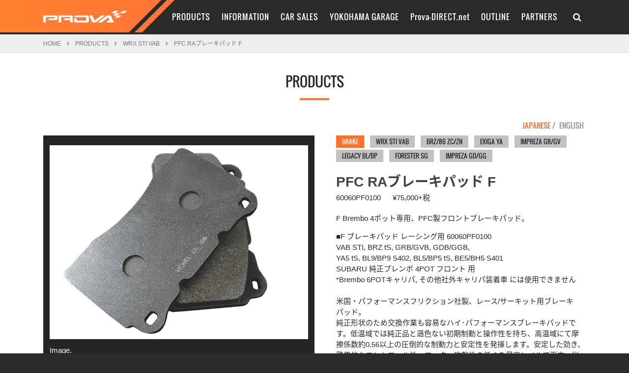

--- FILE ---
content_type: text/html
request_url: http://www.prova.co.jp/products/brake/ksg9b600000011y4.html
body_size: 25728
content:
<!DOCTYPE HTML>



<html lang="ja">
<head>


<meta charset="UTF-8">
<meta http-equiv="X-UA-Compatible" content="IE=edge">
<meta name="viewport" content="width=device-width,initial-scale=1.0,minimum-scale=1.0">


<meta name="description" content="F Brembo 4ポット専用、PFC製フロントブレーキパッド。">
<meta name="keywords" content="スバル,レヴォーグ,BRZ,86,レガシィ,インプレッサ,フォレスタ,エクシーガ,LEVORG,BRZ,LEGACY,IMPREZA,FORESTER, EXIGA,スポーツパーツ,チューニング,改造,パーツ">
<title>PFC RAブレーキパッド F | PRODUCTS | PROVA</title>
<meta property="og:type" content="article">
<meta property="og:title" content="PFC RAブレーキパッド F | PRODUCTS | PROVA">
<meta property="og:url" content="http://www.prova.co.jp/products/brake/ksg9b600000011y4.html">
<meta property="og:description" content="F Brembo 4ポット専用、PFC製フロントブレーキパッド。">

<meta property="og:site_name" content="PROVA">


<link rel="icon" href="/ksg9b600000000ab-att/favicon.ico" type="image/vnd.microsoft.icon">
<link rel="shortcut icon" href="/ksg9b600000000ab-att/favicon.ico" type="image/vnd.microsoft.icon">

<link rel="apple-touch-icon" sizes="152x152" href="/ksg9b600000000ab-img/apple-touch-icon.png">

<link href="/assets/css/common.css" rel="stylesheet">

<link href="/assets/css/slick.css" rel="stylesheet">

<link href="/assets/css/jquery.mmenu.css" rel="stylesheet">

<link href="/assets/css/lightcase.css" rel="stylesheet">


<!--[if lt IE 9]>

<script src="/assets/js/html5.js"></script>

<script src="/assets/js/respond.min.js"></script>

<![endif]-->
</head>

<body>
<div id="wrap">

<div class="AnchorNavi"><p><span class="jp fullwidth">PFC RAブレーキパッド F</span><span class="en">PFC Brake Pads F</span></p></div>

<header id="globalHeader">
<div class="inner">
<div class="row1 clearfix">

<div class="clearfix">

<p id="siteLogo"><a href="/index.html"><span class="brand-title">PROVA</span></a></p>

<nav id="globalMenu">
<ul class="pcmenu clearfix">

<li class="parent"><a href="/products/" class="gm1" data-hover="PRODUCTS">PRODUCTS</a></li>

<li class="parent"><a href="/information/" class="gm2" data-hover="INFORMATION">INFORMATION</a></li>

<li><a href="/carsales/" class="gm3" data-hover="CAR SALES ">CAR SALES </a></li>

<li class="parent"><a href="/garage/" class="gm4" data-hover="YOKOHAMA GARAGE">YOKOHAMA GARAGE</a></li>

<li><a href="http://www.prova-direct.net/" class="gm5" target="_blank" data-hover="Prova-DIRECT.net">Prova-DIRECT.net</a></li>

<li><a href="/outline/" class="gm6" data-hover="OUTLINE">OUTLINE</a></li>

<li><a href="/partners/" class="gm7" data-hover="PARTNERS">PARTNERS</a></li>

<li class="parent search"><a class="gm99" href="#" data-hover="&#xf002;">&#xf002;</a></li>
</ul>
</nav>
</div>

<div class="menuchild">

<div class="childinner clearfix" id="gm1">
<ul class="childlist">
<li class="liA"><a href="/products/slg_index.html">FORESTER SLG</a></li><!----><li class="liA"><a href="/products/sl5_index.html">FORESTER SL5</a></li><!----><li class="liA"><a href="/products/layback_vn5_index.html">LAYBACK VN5</a></li><!----><li class="liA"><a href="/products/guf_index.html">CROSSTREK GUF</a></li><!----><li class="liA"><a href="/products/gue_gud_index.html">CROSSTREK GUE/D</a></li><!----><li class="liA"><a href="/products/impreza_gu_index.html">IMPREZA GU</a></li><!----><li class="liA"><a href="/products/vbh_index.html">WRX S4 VBH</a></li><!----><li class="liA"><a href="/products/vnh_index.html">LEVORG VNH</a></li><!----><li class="liA"><a href="/products/bt5_index.html">OUTBACK BT5</a></li><!----><li class="liA"><a href="/products/zd8/zd8_index.html">BRZ ZD8</a></li><!----><li class="liA"><a href="/products/vn5_index.html">LEVORG VN5</a></li><!----><li class="liA"><a href="/products/sk5_index.html">FORESTER SK5</a></li><!----><li class="liA"><a href="/products/ske/index.html">FORESTER SKE</a></li><!----><li class="liA"><a href="/products/gte/index.html">XV GTE</a></li><!----><li class="liA"><a href="/products/sk9/index.html">FORESTER SK9</a></li><!----><li class="liA"><a href="/products/gt3gt7/index.html">XV GT7/GT3</a></li><!----><li class="liA"><a href="/products/gkgt/index.html">IMPREZA GK/GT</a></li><!----><li class="liA"><a href="/products/vab_index.html">WRX STI VAB</a></li><!----><li class="liA"><a href="/products/vag_index.html">WRX S4 VAG</a></li><!----><li class="liA"><a href="/products/vmgvm4/index.html">LEVORG VMG/VM4</a></li><!----><li class="liA"><a href="/products/gpegp7/index.html">XV GPE/GP7</a></li><!----><li class="liA"><a href="/products/sj/index.html">FORESTER SJ</a></li><!----><li class="liA"><a href="/products/gjgp/index.html">IMPREZA GJ/GP</a></li><!----><li class="liA"><a href="/products/zczn/index.html">BRZ/86 ZC/ZN</a></li><!----><li class="liA"><a href="/products/exiga_ya/index.html">EXIGA YA</a></li><!----><li class="liA"><a href="/products/grb/index.html">IMPREZA GR/GV</a></li><!----><li class="liA"><a href="/products/gegh/index.html">IMPREZA GE/GH</a></li><!----><li class="liA"><a href="/products/sh/index.html">FORESTER SH</a></li><!----><li class="liA"><a href="/products/blbp/index.html">LEGACY BL/BP</a></li><!----><li class="liA"><a href="/products/sg/index.html">FORESTER SG</a></li><!----><li class="liA"><a href="/products/gdgg/index.html">IMPREZA GD/GG</a></li><!----><li class="liA"><a href="/products/gcgf/index.html">IMPREZA GC/GF</a></li><!----><li class="liA"><a href="/products/accessories/index.html">ACCESSORIES</a></li><!----><li class="liA"><a href="/products/universal/index.html">UNIVERSAL</a></li><!----><li class="liA"><a href="/retailers/index.html">RETAILERS</a></li>
</ul>
</div>

<div class="childinner clearfix" id="gm2">

<ul class="childlist">
<li class="liB"><a href="/information/topics.html">TOPICS</a></li><!----><li class="liB"><a href="/information/products.html">PRODUCTS</a></li><!----><li class="liB"><a href="/fair/">FAIR SCHEDULE</a></li><!----><li class="liB"><a href="/proshops/">PROSHOPS</a></li><!----><li class="liB"><a href="/retailers/">RETAILERS</a></li><!----><li class="liB"><a href="/information/campaign.html">CAMPAIGN</a></li>
</ul>

</div>

<div class="childinner clearfix" id="gm4">

<ul class="childlist">
<li class="liB"><a href="/garage/garage_sale/">SALE</a></li><!----><li class="liB"><a href="/garage/charge/">CHARGE</a></li><!----><li class="liB"><a href="/garage/faq/">FAQ</a></li><!----><li class="liB"><a href="https://www.instagram.com/prova.yokohama/#" target="_blank">Instagram</a></li><!----><li class="liB"><a href="https://twitter.com/ProvaYokohama" target="_blank">X Twitter</a></li><!----><li class="liB"><a href="http://www.prova.co.jp/photogarage/" target="_blank">PHOTO GAGRAGE</a></li><!----><li class="liB"><a href="/garage/#GarageContact">CONTACT</a></li>
</ul>

</div>


<div class="childinner clearfix" id="gm99">
<form class="HeaderProductsSearch" action="/search/index.html" method="get">
<input type="text" class="HeaderProductsSearchTxt" name="search">
<input type="hidden" name="offset" value="0">
<input type="hidden" name="limit" value="12">
<input type="submit" class="HeaderProductsSearchSubmit" value="&#xf002;">
</form>
</div>

</div>

<a class="hamburger" href="#globalMenu_sp">
   <span class="top-bar"></span>
   <span class="middle-bar"></span>
   <span class="bottom-bar"></span>
</a>

</div>
</div>
</header>


<section id="HeaderTopicpath"> 
<div class="inner clearfix">
<div class="row1">
<p class="TopicPathClose"><span>close</span></p>
<ul class="TopicPath">
<li><a href="/index.html">HOME</a></li><li><a href="/products/index.html">PRODUCTS</a></li><li><a href="/products/vab_index.html">WRX STI VAB</a></li><li><span>PFC RAブレーキパッド F</span></li>
</ul>
</div>
</div>
</section>



<article>
<div class="white">
<div class="inner clearfix">
<p class="TopTitle"><span>PRODUCTS</span></p>
<ul class="LangNav"><li class="Japanese"><span>JAPANESE</span></li><li class="English"><span>ENGLISH</span></li></ul>

<section class="row2">
<div class="ProductImg">

<div class="ProductImgArea">
<div class="product_imgs">
<div><a href="/products/brake/ksg9b600000011y4-img/ksg9b6000000121c.jpg" data-rel="lightcase:myCollection"><span class="product_imgs_thumb"><img src="/products/brake/ksg9b600000011y4-img/ksg9b6000000121c.jpg" alt="PFC RAブレーキパッド F商品イメージ"></span><span class="product_imgs_cap">Image.</span></a></div><div><a href="/products/brake/ksg9b600000011y4-img/ksg9b60000001c8f.jpg" data-rel="lightcase:myCollection"><span class="product_imgs_thumb"><img src="/products/brake/ksg9b600000011y4-img/ksg9b60000001c8f.jpg" alt="PFC RAブレーキパッド F商品イメージ"></span></a></div>
</div>
</div>

<div class="product_imgs_nav">
<div><img src="/products/brake/ksg9b600000011y4-img/ksg9b6000000121c.jpg" alt="PFC RAブレーキパッド F商品イメージ"></div><div><img src="/products/brake/ksg9b600000011y4-img/ksg9b60000001c8f.jpg" alt="PFC RAブレーキパッド F商品イメージ"></div>
</div>

</div>
</section>

<section class="row2">
<ul class="ProductsMakerIcons"><li><span>BRAKE</span></li>
<li><a  href="/products/vab_index.html" class="maker">WRX STI VAB</a></li>

<li><a  href="/products/zczn/index.html" class="maker">BRZ/86 ZC/ZN</a></li>

<li><a  href="/products/exiga_ya/index.html" class="maker">EXIGA YA</a></li>

<li><a  href="/products/grb/index.html" class="maker">IMPREZA GR/GV</a></li>

<li><a  href="/products/blbp/index.html" class="maker">LEGACY BL/BP</a></li>

<li><a  href="/products/sg/index.html" class="maker">FORESTER SG</a></li>

<li><a  href="/products/gdgg/index.html" class="maker">IMPREZA GD/GG</a></li>
</ul>

<div id="DetailJP">
<h1 class="ProductsDetailTitle">PFC RAブレーキパッド F</h1>
<div class="ProductsDetailInfo clearfix">
<p class="ProductsDetailNo">60060PF0100</p><p class="ProductsDetailPrice">&yen;75,000+税</p>
</div>
<div class="ProductsDetailTxt">
<p>F Brembo 4ポット専用、PFC製フロントブレーキパッド。</p><p>■F ブレーキパッド レーシング用 60060PF0100<br>
VAB STI, BRZ tS, GRB/GVB, GDB/GGB, <br>
YA5 tS, BL9/BP9 S402, BL5/BP5 tS, BE5/BH5 S401<br>
SUBARU 純正ブレンボ 4POT  フロント 用 <br>
*Brembo 6POTキャリパ, その他社外キャリパ装着車 には使用できません<br>
<br>
米国・パフォーマンスフリクション社製、レース/サーキット用ブレーキパッド。<br>
純正形状のため交換作業も容易なハイ･パフォーマンスブレーキパッドです。低温域では純正品と遜色ない初期制動と操作性を持ち、高温域にて摩擦係数約0.56以上の圧倒的な制動力と安定性を発揮します。安定した効き、驚異的なコントロール性、ローター攻撃性の低さを最高レベルで両立。従来のパッドとは比較できない耐フェード特性を誇り、優れたコントロール特性を発揮します。<br>
<br>
■SUBARU 純正ブレンボ 4POT  フロント 用 <br>
60060PF0100  本体 &yen;75,000 + 税<br>
*レース/サーキット用途向けです<br>
*Brembo 6POTキャリパ, その他社外キャリパ装着車 には使用できません</p><p>※ SUBARU 純正ブレンボ 4POT フロント 専用パッドです。</p>

</div>
</div>

<div id="DetailEN">
<h1 class="ProductsDetailTitle">PFC Brake Pads F</h1><p>■PFC Brake Pads F Race<br>
60060PM0100 For SUBARU OEM Brembo 4pistons Front.<br>
VAB STI, BRZ tS, GRB/GVB, GDB/GGB, YA5 tS, <br>
BL9/BP9 S402, BL5/BP5 tS, BE5/BH5 S401<br>
75,000 JPY (Tax separate)<br>
*Not for Brembo 6pistons and other Aftermarket calipers.<br>
<br>
Without sacrificing low temperature performance like that of OEM pads, these pads still manage to provide overwhelming braking power at high temperatures. Reassuring effectiveness, outstanding controllability, and minimal aggressiveness towards the rotor are all balanced. Fade resistance is leagues ahead of the OEM units.<br>
<br>
LINE UP<br>
6006PF0100 For SUBARU OEM Brembo 4pistons Front.<br>
VAB STI, BRZ tS, GRB/GVB, GDB/GGB, YA5 tS, <br>
BL9/BP9 S402, BL5/BP5 tS, BE5/BH5 S401<br>
75,000 JPY (Tax separate)<br>
<br>
NOTES<br>
*Not for Brembo 6pistons and other Aftermarket calipers.</p>

</div>



</section>

</div>
</div>


<div class="gray1">
<div class="inner clearfix">
<p class="TopTitle"><span>RELATED ITEMS</span></p>

<section class="row1">
<ul class="RelateItems clearfix">
<li><a href="/products/brake/ksg9b600000011jq.html"><p class="RelateItemsThumb"><span class="RelateItemsThumbInner"><img src="/products/brake/ksg9b600000011jq-img/ksg9b600000011m1.jpg" alt="PFC ブレーキローター"></span></p><p class="RelateItemsTxt">PFC ブレーキローター<br>
PFC Brake Disk Rotor F</p></a></li><!----><li><a href="/products/brake/ksg9b600000011up.html"><p class="RelateItemsThumb"><span class="RelateItemsThumbInner"><img src="/products/brake/ksg9b600000011up-img/ksg9b600000011ww.jpg" alt="PFC SPブレーキパッド F"></span></p><p class="RelateItemsTxt">PFC SPブレーキパッド F<br>
PFC Brake Pads F Sport</p></a></li><!----><li><a href="/products/brake/ksg9b60000000jdn.html"><p class="RelateItemsThumb"><span class="RelateItemsThumbInner"><img src="/products/brake/ksg9b60000000jdn-img/ksg9b60000000jft.jpg" alt="R スポーツブレーキパッド 60"></span></p><p class="RelateItemsTxt">R スポーツブレーキパッド 60<br>
Sport Brake Pads</p></a></li></ul>
</section>
</div>
</div>


<div class="white">
<div class="inner clearfix">
<p class="TopTitle"><span>PRODUCTS CATEGORY</span></p>

<section class="row1">
<div class="PicupListCol clearfix">
<ul class="PickupList2 clearfix">

<li id="pksg9b6000000xl3u"><a href="/products/slg_index.html"><p><span>FORESTER SLG</span></p></a></li>

<li id="pksg9b6000000wcv8"><a href="/products/sl5_index.html"><p><span>FORESTER SL5</span></p></a></li>

<li id="pksg9b6000000gw7n"><a href="/products/layback_vn5_index.html"><p><span>LAYBACK VN5</span></p></a></li>

<li id="pksg9b6000000xk0q"><a href="/products/guf_index.html"><p><span>CROSSTREK GUF</span></p></a></li>

<li id="pksg9b60000006b32"><a href="/products/gue_gud_index.html"><p><span>CROSSTREK GUE/D</span></p></a></li>

<li id="pksg9b6000000gw9z"><a href="/products/impreza_gu_index.html"><p><span>IMPREZA GU</span></p></a></li>

<li id="pksg9b60000004uol"><a href="/products/vbh_index.html"><p><span>WRX S4 VBH</span></p></a></li>

<li id="pksg9b60000004uex"><a href="/products/vnh_index.html"><p><span>LEVORG VNH</span></p></a></li>

<li id="pksg9b60000004mlz"><a href="/products/bt5_index.html"><p><span>OUTBACK BT5</span></p></a></li>

<li id="pksg9b60000004nf2"><a href="/products/zd8/zd8_index.html"><p><span>BRZ ZD8</span></p></a></li>

<li id="pksg9b60000003qan"><a href="/products/vn5_index.html"><p><span>LEVORG VN5</span></p></a></li>

<li id="pksg9b6000000440h"><a href="/products/sk5_index.html"><p><span>FORESTER SK5</span></p></a></li>

<li id="pksg9b60000003jsb"><a href="/products/ske/index.html"><p><span>FORESTER SKE</span></p></a></li>

<li id="pksg9b6000000416b"><a href="/products/gte/index.html"><p><span>XV GTE</span></p></a></li>

<li id="pksg9b600000022ps"><a href="/products/sk9/index.html"><p><span>FORESTER SK9</span></p></a></li>

<li id="pksg9b60000000z1m"><a href="/products/gt3gt7/index.html"><p><span>XV GT7/GT3</span></p></a></li>

<li id="pksg9b6000000020b"><a href="/products/gkgt/index.html"><p><span>IMPREZA GK/GT</span></p></a></li>

<li id="pksg9b60000003ms2"><a href="/products/vab_index.html"><p><span>WRX STI VAB</span></p></a></li>

<li id="pksg9b60000003muf"><a href="/products/vag_index.html"><p><span>WRX S4 VAG</span></p></a></li>

<li id="pksg9b600000001kt"><a href="/products/vmgvm4/index.html"><p><span>LEVORG VMG/VM4</span></p></a></li>

<li id="pksg9b60000000223"><a href="/products/gpegp7/index.html"><p><span>XV GPE/GP7</span></p></a></li>

<li id="pksg9b600000001yj"><a href="/products/sj/index.html"><p><span>FORESTER SJ</span></p></a></li>

<li id="pksg9b6000000023v"><a href="/products/gjgp/index.html"><p><span>IMPREZA GJ/GP</span></p></a></li>

<li id="pksg9b600000001h8"><a href="/products/zczn/index.html"><p><span>BRZ/86 ZC/ZN</span></p></a></li>

<li id="pksg9b600000001j0"><a href="/products/exiga_ya/index.html"><p><span>EXIGA YA</span></p></a></li>

<li id="pksg9b6000000025n"><a href="/products/grb/index.html"><p><span>IMPREZA GR/GV</span></p></a></li>

<li id="pksg9b6000000027f"><a href="/products/gegh/index.html"><p><span>IMPREZA GE/GH</span></p></a></li>

<li id="pksg9b600000001wr"><a href="/products/sh/index.html"><p><span>FORESTER SH</span></p></a></li>

<li id="pksg9b600000002i3"><a href="/products/blbp/index.html"><p><span>LEGACY BL/BP</span></p></a></li>

<li id="pksg9b600000001od"><a href="/products/sg/index.html"><p><span>FORESTER SG</span></p></a></li>

<li id="pksg9b60000000297"><a href="/products/gdgg/index.html"><p><span>IMPREZA GD/GG</span></p></a></li>

<li id="pksg9b600000002az"><a href="/products/gcgf/index.html"><p><span>IMPREZA GC/GF</span></p></a></li>

<li id="pksg9b600000002cr"><a href="/products/accessories/index.html"><p><span>ACCESSORIES</span></p></a></li>

<li id="pksg9b60000000cu3"><a href="/products/universal/index.html"><p><span>UNIVERSAL</span></p></a></li>

<li id="pksg9b600000027nv"><a href="/retailers/index.html"><p><span>RETAILERS</span></p></a></li>

</ul>
</div>
</section>
</div>
</div>

</article>


<aside>

<div class="gray3 FooterLogoLink">
<div class="inner clearfix">
<section class="row1">
<ul class="FooterLogo clearfix">
<li><a href="https://www.subaru.co.jp/" target="_blank"><img src="/partners/ksg9b6000000008c-img/subaru_logo_2.png" alt="株式会社 スバル"></a></li><!----><li><a href="https://www.sti.jp/motorsport/nbr_history/" target="_blank"><img src="/partners/ksg9b6000000008c-img/sti_logo.png" alt="STI / スバルテクニカインターナショナル"></a></li><!----><li><a href="http://www.enkei.co.jp/" target="_blank"><img src="/partners/ksg9b6000000008c-img/enkei_logo.png" alt="ENKEI"></a></li><!----><li><a href="http://www.fujitsubo.co.jp/" target="_blank"><img src="/partners/ksg9b6000000008c-img/fujitsubo_logo.png" alt="FUJITSUBO"></a></li><!----><li><a href="http://www.motul.co.jp/" target="_blank"><img src="/partners/ksg9b6000000008c-img/motul_logo.png" alt="MOTUL"></a></li><!----><li><a href="http://jp.recaro.com/" target="_blank"><img src="/partners/ksg9b6000000008c-img/recaro_logo.png" alt="RECARO"></a></li><!----><li><a href="http://www.spk-cuspa.jp/alpinestars/" target="_blank"><img src="/partners/ksg9b6000000008c-img/alpinestars_logo.png" alt="Alpinestars"></a></li><!----><li><a href="http://www.tohatsu-springs.com/" target="_blank"><img src="/partners/ksg9b6000000008c-img/swift_tohatsu_logo.png" alt="SWIFT springs"></a></li><!----><li><a href="http://www.e-saa.co.jp/" target="_blank"><img src="/partners/ksg9b6000000008c-img/SAA_logo.png" alt=""></a></li><!----><li><a href="https://www.tokyo-subaru.co.jp/" target="_blank"><img src="/partners/ksg9b6000000008c-img/tokyosubaru_logo.png" alt="東京スバル 株式会社"></a></li><!----><li><a href="http://syms.jp/" target="_blank"><img src="/partners/ksg9b6000000008c-img/symsracing_logo.png" alt="シムスレーシング"></a></li><!----><li><a href="http://ohlins.czj.jp/" target="_blank"><img src="/partners/ksg9b6000000008c-img/ohlins_logo_2.png" alt="OHLINS"></a></li><!----><li><a href="http://www.bellracing.jp/index.html" target="_blank"><img src="/partners/ksg9b6000000008c-img/bell_helmet_logo2.png" alt="BELL HELMETS"></a></li>
</ul>


<ul class="FooterSNS">

<li>
<a href="https://www.instagram.com/prova.yokohama/" target="_blank" rel="noopener"><img src="/ksg9b600000000ab-att/icon_insta_w.svg" alt="instagram"></a>
</li>

<li>
<a href="https://x.com/ProvaYokohama" target="_blank" rel="noopener"><img src="/ksg9b600000000ab-att/icon_x_w.svg" alt="X"></a>
</li>

</ul>


</section>

</div>
</div>

</aside>

<div id="PageTop"><a href="#">&#xf106;</a></div>

<footer id="footer">Copyright &copy; <script type="text/javascript">document.write(new Date().getFullYear());</script>. Prova All rights reserved </footer>

</div>

<nav id="globalMenu_sp">
<div>

<ul id="spmenu">

<li class="parent"><a href="/products/" class="gm1" data-hover="PRODUCTS">PRODUCTS</a>

<ul>

<li><a href="/products/slg_index.html">FORESTER SLG</a></li>

<li><a href="/products/sl5_index.html">FORESTER SL5</a></li>

<li><a href="/products/layback_vn5_index.html">LAYBACK VN5</a></li>

<li><a href="/products/guf_index.html">CROSSTREK GUF</a></li>

<li><a href="/products/gue_gud_index.html">CROSSTREK GUE/D</a></li>

<li><a href="/products/impreza_gu_index.html">IMPREZA GU</a></li>

<li><a href="/products/vbh_index.html">WRX S4 VBH</a></li>

<li><a href="/products/vnh_index.html">LEVORG VNH</a></li>

<li><a href="/products/bt5_index.html">OUTBACK BT5</a></li>

<li><a href="/products/zd8/zd8_index.html">BRZ ZD8</a></li>

<li><a href="/products/vn5_index.html">LEVORG VN5</a></li>

<li><a href="/products/sk5_index.html">FORESTER SK5</a></li>

<li><a href="/products/ske/index.html">FORESTER SKE</a></li>

<li><a href="/products/gte/index.html">XV GTE</a></li>

<li><a href="/products/sk9/index.html">FORESTER SK9</a></li>

<li><a href="/products/gt3gt7/index.html">XV GT7/GT3</a></li>

<li><a href="/products/gkgt/index.html">IMPREZA GK/GT</a></li>

<li><a href="/products/vab_index.html">WRX STI VAB</a></li>

<li><a href="/products/vag_index.html">WRX S4 VAG</a></li>

<li><a href="/products/vmgvm4/index.html">LEVORG VMG/VM4</a></li>

<li><a href="/products/gpegp7/index.html">XV GPE/GP7</a></li>

<li><a href="/products/sj/index.html">FORESTER SJ</a></li>

<li><a href="/products/gjgp/index.html">IMPREZA GJ/GP</a></li>

<li><a href="/products/zczn/index.html">BRZ/86 ZC/ZN</a></li>

<li><a href="/products/exiga_ya/index.html">EXIGA YA</a></li>

<li><a href="/products/grb/index.html">IMPREZA GR/GV</a></li>

<li><a href="/products/gegh/index.html">IMPREZA GE/GH</a></li>

<li><a href="/products/sh/index.html">FORESTER SH</a></li>

<li><a href="/products/blbp/index.html">LEGACY BL/BP</a></li>

<li><a href="/products/sg/index.html">FORESTER SG</a></li>

<li><a href="/products/gdgg/index.html">IMPREZA GD/GG</a></li>

<li><a href="/products/gcgf/index.html">IMPREZA GC/GF</a></li>

<li><a href="/products/accessories/index.html">ACCESSORIES</a></li>

<li><a href="/products/universal/index.html">UNIVERSAL</a></li>

<li><a href="/retailers/index.html">RETAILERS</a></li>

</ul>


</li>

<li class="parent"><a href="/information/" class="gm2" data-hover="INFORMATION">INFORMATION</a>

<ul>

<li><a href="/information/topics.html">TOPICS</a></li>

<li><a href="/information/products.html">PRODUCTS</a></li>

<li><a href="/fair/">FAIR SCHEDULE</a></li>

<li><a href="/proshops/">PROSHOPS</a></li>

<li><a href="/retailers/">RETAILERS</a></li>

<li><a href="/information/campaign.html">CAMPAIGN</a></li>

</ul>


</li>

<li><a href="/carsales/" class="gm3" data-hover="CAR SALES ">CAR SALES </a>


</li>

<li class="parent"><a href="/garage/" class="gm4" data-hover="YOKOHAMA GARAGE">YOKOHAMA GARAGE</a>

<ul>

<li><a href="/garage/garage_sale/">SALE</a></li>

<li><a href="/garage/charge/">CHARGE</a></li>

<li><a href="/garage/faq/">FAQ</a></li>

<li><a href="https://www.instagram.com/prova.yokohama/#" target="_blank">Instagram</a></li>

<li><a href="https://twitter.com/ProvaYokohama" target="_blank">X Twitter</a></li>

<li><a href="http://www.prova.co.jp/photogarage/" target="_blank">PHOTO GAGRAGE</a></li>

<li><a href="/garage/#GarageContact">CONTACT</a></li>

</ul>


</li>

<li><a href="http://www.prova-direct.net/" class="gm5" target="_blank" data-hover="Prova-DIRECT.net">Prova-DIRECT.net</a>


</li>

<li><a href="/outline/" class="gm6" data-hover="OUTLINE">OUTLINE</a>


</li>

<li><a href="/partners/" class="gm7" data-hover="PARTNERS">PARTNERS</a>


</li>

</ul>

<div class="Fixed">
<form class="SPHeaderProductsSearch" action="/search/index.html" method="get">
<input type="text" class="SPHeaderProductsSearchTxt" name="search">
<input type="hidden" name="offset" value="0">
<input type="hidden" name="limit" value="12">
<input type="submit" class="SPHeaderProductsSearchSubmit" value="&#xf002;">
</form>
</div>

</div>

</nav>




<script src="//ajax.googleapis.com/ajax/libs/jquery/1.11.3/jquery.min.js"></script>
<script src="//cdnjs.cloudflare.com/ajax/libs/jquery-cookie/1.4.1/jquery.cookie.min.js"></script>
<script src="https://maps.googleapis.com/maps/api/js?key=AIzaSyCw9nPEUvoz2e4FWkJkwhcDlW0Cg_DT4mM"></script>

<script src="/assets/js/flexibleSearch.js"></script>

<script src="/assets/js/iscroll.min.js"></script>

<script src="/assets/js/slick.min.js"></script>

<script src="/assets/js/jquery.mmenu.min.js"></script>

<script src="/assets/js/jQueryAutoHeight.js"></script>

<script src="/assets/js/script.js"></script>

<script src="/assets/img/lightcase.js"></script>

    <script type="text/javascript">
    	jQuery(document).ready(function($) {
    		$('a[data-rel^=lightcase]').lightcase({
				showSequenceInfo: false
			});
    	});
    </script>

</body>

</html>

--- FILE ---
content_type: text/css
request_url: http://www.prova.co.jp/assets/css/common.css
body_size: 109770
content:
@charset "UTF-8";
/*=========================================
reset
=========================================*/
* {
	outline : 0;
}

body {
	line-height:1;
	margin:0;
}

h1, h2, h3, h4, h5, h6, p {
	margin: 0;
}

article,aside,details,figcaption,figure,
footer,header,hgroup,menu,nav,section {
	display:block;
}

hr {
	display:block;
	height:1px;
	border:0;
	border-top:1px solid #cccccc;
	margin:1em 0;
	padding:0;
}

ul, ol {
	list-style:none;
	margin:0;
	padding:0;
}
li {
	padding:0;
}

input, select {
	vertical-align:middle;
}

a {
	display: block;
	border : 0;
	outline : 0;
}

a {
	-webkit-tap-highlight-color:transparent;
}

img {
	border : 0;
	outline : 0;
}

/*=========================================
BASE
=========================================*/
@font-face {
  font-family: 'Oswald';
  font-style: normal;
  font-weight: 400;
  src: local('Oswald Regular'), local('Oswald-Regular'), url(https://fonts.gstatic.com/s/oswald/v11/qpy-UiLNKP-VfOdbcs6r6-vvDin1pK8aKteLpeZ5c0A.woff) format('woff');
}


@font-face {
  font-family: 'Noto Sans Japanese';
  font-style: normal;
  font-weight: 200;
  src: url(//fonts.gstatic.com/ea/notosansjapanese/v6/NotoSansJP-Light.woff2) format('woff2'),
       url(//fonts.gstatic.com/ea/notosansjapanese/v6/NotoSansJP-Light.woff) format('woff'),
       url(//fonts.gstatic.com/ea/notosansjapanese/v6/NotoSansJP-Light.otf) format('opentype');
}

@font-face {
   font-family: 'Noto Sans Japanese';
   font-style: normal;
   font-weight: 300;
   src: url(//fonts.gstatic.com/ea/notosansjapanese/v6/NotoSansJP-DemiLight.woff2) format('woff2'),
        url(//fonts.gstatic.com/ea/notosansjapanese/v6/NotoSansJP-DemiLight.woff) format('woff'),
        url(//fonts.gstatic.com/ea/notosansjapanese/v6/NotoSansJP-DemiLight.otf) format('opentype');
}

@font-face {
   font-family: 'Noto Sans Japanese';
   font-style: normal;
   font-weight: 400;
   src: local('NotoSansJP-Regular.otf'),
        url(//fonts.gstatic.com/ea/notosansjapanese/v6/NotoSansJP-Regular.woff2) format('woff2'),
        url(//fonts.gstatic.com/ea/notosansjapanese/v6/NotoSansJP-Regular.woff) format('woff'),
        url(//fonts.gstatic.com/ea/notosansjapanese/v6/NotoSansJP-Regular.otf) format('opentype');
 }

@font-face {
   font-family: 'Noto Sans Japanese';
   font-style: normal;
   font-weight: 500;
   src: url(//fonts.gstatic.com/ea/notosansjapanese/v6/NotoSansJP-Medium.woff2) format('woff2'),
        url(//fonts.gstatic.com/ea/notosansjapanese/v6/NotoSansJP-Medium.woff) format('woff'),
        url(//fonts.gstatic.com/ea/notosansjapanese/v6/NotoSansJP-Medium.otf) format('opentype');
 }

@font-face {
   font-family: 'Noto Sans Japanese';
   font-style: normal;
   font-weight: 700;
   src: url(//fonts.gstatic.com/ea/notosansjapanese/v6/NotoSansJP-Bold.woff2) format('woff2'),
        url(//fonts.gstatic.com/ea/notosansjapanese/v6/NotoSansJP-Bold.woff) format('woff'),
        url(//fonts.gstatic.com/ea/notosansjapanese/v6/NotoSansJP-Bold.otf) format('opentype');
 }

@font-face {
	font-family: "icon";
	src: url('/assets/img/fa_eot.eot');
	src: url('/assets/img/fa_eot.eot?#iefix') format('embedded-opentype'),
		url('/assets/img/fa_woff2.woff2') format('woff2'),
		url('/assets/img/fa_woff.woff') format('woff'),
		url('/assets/img/fa_ttf.ttf')  format('truetype'),
		url('/assets/img/fa_svg.svg#svgico') format('svg');
}

html {
   overflow-y:scroll;
}
body {
	color: #25292c;
	font-size : 15px;
	line-height : 1.5;
	font-family :  Helvetica, Roboto, 'Noto Sans Japanese' ,sans-serif;
	background: rgba(42, 42, 42, 1);
	-webkit-text-size-adjust: 100%;
	-moz-osx-font-smoothing: grayscale;
	-webkit-font-smoothing: antialiased;
	line-break: strict;
}
/*font-family: 'Montserrat', sans-serif;*/

a:link, a:visited {
	-webkit-transition: all 0.35s ease;
	 transition: all 0.35s ease;
	color : #6a6969;
	text-decoration : none;
}

a:hover, a:visited:hover {
	color : rgba(255,113,43,1);
	text-decoration : none;
}

h1, h2, h3, h4, h5, h6 {
	color : #434343;
}


hr {
   border: 0;
   height: 1px;
	background: #a6a6a7;
	margin : 40px 0;
}

.white {
	background : #fff!important;
}

.blue1 {
	background-color : #e1e8e8!important;
}


.gray1 {
	background-color : #e8e8e8!important;
}

.gray2 {
	background-color : #d1d1d2!important;
}

.gray3 {
	background: rgba(42, 42, 42, 1);
}

@media(max-width:639px){
	.onlypc {
		display : none!important;
	}
}

.inner {
	max-width : 1104px;
	padding : 44px 20px;
	margin : 0 auto;
	position : relative;
}
@media(max-width:1023px){
	.inner {
		width : 100%;
		padding : 32px 0;
	}
}

.mont {
	font-family: 'Montserrat', sans-serif!important;
	font-weight : 400!important;
-webkit-font-smoothing: antialiased;
}

.mont_b {
	font-family: 'Montserrat', sans-serif!important;
	font-weight : 700!important;
-webkit-font-smoothing: antialiased;
}

/*=========================================
row1
=========================================*/
.row1 {
	padding : 0;
}

@media(max-width:1023px){
	.row1 {
		padding : 0 16px;
	}
}

/*=========================================
row2
=========================================*/
.row2 {
	width : 50%;
	margin-right : 4%;
	padding : 0;
	float : left;
}

.row2:nth-of-type(2n) {
	width : 46%;
	margin-right : 0;
}

@media(max-width:1023px){
	.row2 {
		width : 94% ;
		width : -webkit-calc(100% - 32px) ;
		width : calc(100% - 32px) ;
		padding : 0 16px;
	}

	.row2:nth-of-type(2n) {
		width : 94% ;
		width : -webkit-calc(100% - 32px) ;
		width : calc(100% - 32px) ;
		padding : 32px 16px 0;
	}
}




a.cat1,
span.cat1 {
	background : #e55a51;
	color : #fff!important;
}

a.cat2,
span.cat2 {
	background : #37587c;
	color : #fff!important;
}

a.cat3,
span.cat3 {
	background : #357066;
	color : #fff!important;
}

a.cat4,
span.cat4 {
	background : #ff7f30;
	color : #2a2a2a!important;
}


/*=========================================
TITLE
=========================================*/
.TopTitle {
	font-size : 28px;
	line-height : 28px;
	font-family : 'Oswald', sans-serif;
	font-weight : normal;
	-webkit-font-smoothing: antialiased;
	font-smoothing: antialiased;
	position : relative;
	z-index : 10;
	text-align : center;
	margin-bottom : 40px;
}

.TopTitle:after {
	content : "";
	width : 60px;
	height : 4px;
	background : #ff7433;
	display : block;
	margin : 20px auto 0;
}

@media(max-width:1023px){
	.TopTitle {
		font-size : 20px;
		text-align : center;
		letter-spacing : 0;
	}

	.TopTitle span {
		padding : 0 8px;
		font-size : 20px;
		display : inline-block;
	}

	.TopTitle span.model {
		font-size : 12px;
		line-height : 20px;
		padding : 0 8px 0 0;
	}

}

/*=========================================
header
=========================================*/
#globalHeader {
	text-align : center;
	position : relative;
	overflow : hidden;
	border-bottom : rgba(42, 42, 42, 1) 4px solid;
}

#globalHeader:before {
	content:"";
	display:block;
	height : 10000px;
	width :50%;
	width : -webkit-calc(50% - 700px) ;
	width : calc(50% - 700px) ;
	background : #FFA926;
	position : absolute;

}

#globalHeader .inner {
	padding : 16px 20px 12px;
	position : relative;
}

#globalHeader .inner:before {
	content:"";
	display:block;
	height : 1000px;
	width :1000px;
	-moz-transform: rotate(-45deg);
	-webkit-transform: rotate(-45deg);
	transform: rotate(-45deg);
	top : -500px;
	left : -920px;
	background : #99cccc;
	position : absolute;
	background:-webkit-gradient(linear, left top, right bottom, from(#FFA926), to(#ff7433));
	background:-moz-linear-gradient(left, #FFA926, #ff7433);
	background:linear-gradient(left, #FFA926, #ff7433);
	filter: progid:DXImageTransform.Microsoft.gradient( startColorstr='#FFA926', endColorstr='#ff7433',GradientType=1 );
}

#siteLogo a:before {
	content:"";
	position :relative;
	display:block;
	height : 8px;
	width : 1000px;
	top : -0;
	left : -280px;
	-moz-transform: rotate(-45deg);
	-webkit-transform: rotate(-45deg);
	transform: rotate(-45deg);
	background : rgba(42, 42, 42, 1);
	z-index : 8;
}


#siteLogo {
	width : 20%;
	margin-top : 6px;
	height : 24px;
	text-align : left;
	float : left;
}
#siteLogo a {
	position :relative;
	width : 170px;
	height : 24px;
	background-image : url(/ksg9b600000000ab-att/2018_logo_580_761.png);
	background-size:170px 24px;
	font-size : 1px;
	line-height : 1px;
	z-index : 10;
	text-indent : -10000px;
}

#siteLogo a span {
	display : none;
}

@media(max-width:1023px){

	#globalHeader .inner {
		padding : 0 0 8px 0;
	}

	#globalHeader .inner:before {
		content:"";
		display:block;
		height : 4px;
		width :100%;
		transform: none;
		position : static;
		margin-bottom : 12px;
	}

	#siteLogo a:before {
		content : none;
		display : none;
	}

	#siteLogo {
		width : 142px;
		margin : 0 auto;
		float : none;
		text-align : center;
	}

	#siteLogo a {
		width : 142px;
		height : 20px;
		background-size:142px 20px;
	}


}

/*=========================================
NAVIGATION
=========================================*/
#globalMenu {
	width : 80%;
	float : right;
}

.pcmenu {
	list-style-type: none;
	padding: 0;
	margin-left : auto;
	text-align : right;
	font-family : 'Oswald', sans-serif;
	-webkit-font-smoothing: antialiased;
	font-weight : 400;
	font-size : 16px;
	line-height : 20px;
}
.pcmenu li {
	margin: 0 0 0 20px;
	padding: 0;
	display : inline-block;
}

@media screen and (max-width: 1088px) {
	.pcmenu {
		font-size : 14px;
	}
	.pcmenu li {
		margin: 0 0 0 16px;
	}
}

.pcmenu li a {
	padding: 0.5em 0;
	color :#fff !important;
	position: relative;
	letter-spacing: 1px;
	text-decoration: none;
}
.pcmenu li a:before,
.pcmenu li a:after {
	position: absolute;
	-webkit-transition: all 0.35s ease;
	 transition: all 0.35s ease;
}
.pcmenu li a:before {
	bottom: 0;
	display: block;
	height: 2px;
	width: 0%;
	content: "";
	background-color: #ff7433;
}

.pcmenu li a:after {
	left: 0;
	top: 0;
	padding: 0.5em 0;
	position: absolute;
	 content: attr(data-hover);
	color: #ff7433;
	white-space: nowrap;
	max-width: 0%;
	overflow: hidden;
	opacity: ;
}
.pcmenu li a:hover:before,
.pcmenu li.current a:before {
	opacity: 1;
	width: 100%;
}
.pcmenu li a:hover:after,
.pcmenu li.current a:after {
 max-width: 100%;
}

.pcmenu li.search {
	margin-left : 28px;
	margin-right : 8px;
}
.pcmenu li.search a {
	font-family : 'Icon';
	font-size : 18px;
}

.menuchild {
	position : relative;
	z-index: 1000;
	display : block;
	height : 0;
	-webkit-transition: all 0.35s ease;
	 transition: all 0.35s ease;
}

.menuchild .childinner {
	position : absolute;
	top : 12px;
	right : 0;
	width : 600px;
	border :  #ff7433 2px solid;
	font-family : 'Oswald', sans-serif;
	-webkit-font-smoothing: antialiased;
	font-weight : 400;
	opacity : 0;
	-webkit-transition: all 0.35s ease;
	 transition: all 0.35s ease;
	 z-index : 1000;
}

.menuchild .childinner.active {
	opacity : 1;
	 z-index : 1001;
}

.menuchild .childlist {
	box-sizing : border-box;
	padding : 8px;
	text-align : left;
}

#gm1 {
	width : 728px;
}

#gm2 {
	width : 628px;
}

#gm3 {
	width : 508px;
}


.menuchild .childlist li.liA {
	font-size : 14px;
	line-height : 1;
	display : inline-block;
	width : 20%;
	box-sizing : border-box;
	padding : 8px;
}

.menuchild .childlist li.liB {
	font-size : 14px;
	line-height : 1;
	display : inline-block;
	box-sizing : border-box;
	padding : 8px 12px 8px 8px;
}

.menuchild .childlist a {
	color :#fff;
	display : inline-block;
	position: relative;
	letter-spacing: 1px;
	padding-bottom : 8px;
	text-decoration: none;
}
.menuchild .childlist a:before,
.menuchild .childlist a:after {
	position: absolute;
	-webkit-transition: all 0.35s ease;
	 transition: all 0.35s ease;
}
.menuchild .childlist a:before {
	bottom: 0;
	display: block;
	height: 2px;
	width: 0%;
	content: "";
	background-color: #ff7433;
}

.menuchild .childlist a:after {
 left: 0;
 top: 0;
 padding: 0.5em 0;
 position: absolute;
 content: attr(data-hover);
 color: #ff7433;
 white-space: nowrap;
 max-width: 0%;
 overflow: hidden;
}
.menuchild .childlist a:hover:before,
.menuchild .childlist .current a:before {
	opacity: 1;
	width: 100%;
}
.menuchild .childlist  a:hover:after,
.menuchild .childlist  .current a:after {
 max-width: 100%;
}

.menuchild .HeaderProductsSearch {
	padding : 20px;
}

.menuchild .HeaderProductsSearchTxt {
	width: 300px;
	padding: 8px 8px;
	font-size: 13px;
	line-height: 1;
	margin: 0;
	border: 0;
	outline: 0;
	background-color: white;
	box-sizing: border-box;
}

.HeaderProductsSearchSubmit {
	font-family : "Icon";
	font-size : 20px;
	line-height : 29px;
	border : 0;
	padding : 0;
	background : transparent;
	color : rgba(255,255,255,1);
	cursor : pointer;
	-webkit-transition: all 0.35s ease;
	 transition: all 0.35s ease;
}
.HeaderProductsSearchSubmit:hover {
	color : rgba(255,255,255,0.7);
}


@media(max-width:1023px){
	.pcmenu {
		display : none!important;
	}
}

.hamburger {
	display : none;
}

@media(max-width:1023px){
	.hamburger {
		display: block;
		width: 30px;
		position : absolute;
		top : 12px;
		right : 8px;
	}
	.hamburger span {
		background: #fff;
		display: block;
		height: 2px;
		margin: 6px 0;
	}

	html.mm-opened .hamburger span.top-bar {
		-moz-transform: rotate(45deg);
		-webkit-transform: rotate(45deg);
		transform: rotate( 45deg );
		top: 8px;
	}
	html.mm-opened .hamburger span.middle-bar {
		opacity: 0;
	}
	html.mm-opened .hamburger span.bottom-bar {
		-moz-transform: rotate(-45deg);
		-webkit-transform: rotate(-45deg);
		transform: rotate( -45deg );
		top: -8px;
	}
	.hamburger {
		overflow: hidden;
	}
	.hamburger span {
		position: relative;
		-moz-transform: rotate(0);
		-webkit-transform: rotate(0);
		transform: rotate( 0 );
		top: 0;
		left: 0;
		opacity: 1;
		transition: none 0.5s ease;
		transition-property: transform, top, left, opacity;
	}

	html.mm-opened .hamburger span.middle-bar {
		left: -40px;
	}
	.SPHeaderProductsSearchTxt {
		width: 192px;
		padding: 8px 8px;
		font-size: 13px;
		line-height: 1;
		margin: 0;
		border: 1px solid  rgba(0,0,0,0.3);
		outline: 0;
		background-color: white;
		box-sizing: border-box;
	}

	.SPHeaderProductsSearchSubmit {
		font-family : "Icon";
		font-size : 20px;
		line-height : 29px;
		border : 0;
		padding : 0;
		background : transparent;
		color : rgba(0,0,0,0.3);
		cursor : pointer;
		-webkit-transition: all 0.35s ease;
		 transition: all 0.35s ease;
	}
	.SPHeaderProductsSearchSubmit:hover {
		color : rgba(0,0,0,0.3);
	}
}


/*=========================================
Footbnr
=========================================*/
.Footerbnr {
	width : 100%;
}

.Footerbnr.col2 li {
	width : 50%;
	position : relative;
	float : left;
}

.Footerbnr.col3 li {
	width : 33.3%;
	position : relative;
	float : left;
}

.Footerbnr.col4 li {
	width : 25%;
	position : relative;
	float : left;
}

.Footerbnr li a {
	width : 100%;
	height : 100%;
	position : absolute;
	display : table;
	line-height : 1;
	font-family: 'Montserrat', sans-serif!important;
	font-weight : 400!important;
	-webkit-font-smoothing: antialiased;
	background : rgba(0, 0, 0, 0);
	z-index : 100;
}
.Footerbnr li a span {
	padding : 0 12px;
	display : table-cell;
	text-align : center;
	vertical-align : middle;
	color : #fff;
	text-shadow: 0 0 5px #333;
	font-size : 22px;
}

.Footerbnr li a span.red {
	color :  rgba(214, 10, 32, 1);
}

.Footerbnr li a span.gray {
	color :  rgba(92, 92, 92, 1);
	text-shadow: none;
}
.Footerbnr li a:hover {
	color : #fff;
	background : rgba(0, 0, 0, 0.2);
}
.Footerbnr li p {
	width : 100%;
	overflow : hidden;
	z-index : 10;
	display : block;
}
.Footerbnr li p img {
	width : 100%;
   position: relative;
   top: 50%;
   left: 50%;
   -webkit-transform: translate(-50%,-50%);
   -ms-transform: translate(-50%,-50%);
   transform: translate(-50%,-50%);
   -moz-transition: -moz-transform 0.1s linear;
   -webkit-transition: -webkit-transform 0.1s linear;
   -o-transition: -o-transform 0.1s linear;
   -ms-transition: -ms-transform 0.1s linear;
   transition: transform 0.1s linear;
	z-index : 10;
}

.Footerbnr li:hover p img {
   -webkit-transform: translate(-50%,-50%) scale(1.1);
   -moz-transform: translate(-50%,-50%) scale(1.1);
   -o-transform: translate(-50%,-50%) scale(1.1);
   -ms-transform: translate(-50%,-50%) scale(1.1);
   transform: translate(-50%,-50%) scale(1.1);
	z-index : 10;
}

@media(max-width:1023px){
	.Footerbnr.col2 li,
	.Footerbnr.col3 li,
	.Footerbnr.col4 li {
		width : 50%;
	}
}

@media(max-width:639px){
	.Footerbnr.col2 li,
	.Footerbnr.col3 li,
	.Footerbnr.col4 li {
		width : 100%;
		float : none;
	}
}

/*=========================================
FooterLogo
=========================================*/
.FooterLogoLink .inner {
	padding-top : 24px;
	padding-bottom : 12px;
}
.FooterLogo {
	width : 100%;
	text-align : center;
	margin-bottom : 40px;
}

.FooterLogo li {
	padding : 12px 20px;
	box-sizing : border-box;
	display : inline-block;
}

.FooterLogo li a img {
	height : 40px;
	opacity : 0.7;
}

.FooterLogo li a:hover img {
	opacity : 1;
	-webkit-transition: all 0.35s ease;
	 transition: all 0.35s ease;
}

@media(max-width:1023px){
	.FooterLogo li {
	padding : 12px 0;
		width : 50%;
	}
	.FooterLogo li a img {
		height : 32px;
	}
}

.FooterSNS {
  display: flex;
  justify-content: center;
  align-items: center;
}
.FooterSNS li {
  width: 32px;
  margin: 0 8px;
}
.FooterSNS li a {
  display: block;
  opacity: 0.7;
}
.FooterSNS li a img {
  width: 100%;
}
@media (any-hover: hover) {
  .FooterSNS li a:hover {
    opacity: 1;
  }
}

/*=========================================
footer
=========================================*/
#footer {
	font-size : 85%;
	padding : 40px 4px;
	text-align : center;
	color: #ededed;
}


/*=========================================
Topicpath
=========================================*/
#HeaderTopicpath {
	background : #efefef;
	font-size : 12px;
	line-height : 12px;
	border-bottom: 1px solid rgba(42, 42, 42, 0.1);
}
#HeaderTopicpath .inner {
	padding-top : 12px;
	padding-bottom : 12px;
	position : relative;
}

#HeaderTopicpath ul.TopicPath {
/*	display: -webkit-inline-flex;
	display: -moz-inline-flex;
	display: -ms-inline-flex;
	display: -o-inline-flex;
	display: inline-flex;
	flex-direction : row;
*/
}

#HeaderTopicpath ul.TopicPath li {
	margin : 0 12px 0 0;
   display: inline-block;
}

#HeaderTopicpath ul.TopicPath li > a:hover, #HeaderTopicpath ul.TopicPath li > a:active {
   color: #000;
}

#HeaderTopicpath ul.TopicPath li > a, #HeaderTopicpath ul.TopicPath li > span {
   color: #6d7579;
}

#HeaderTopicpath ul.TopicPath li a:after {
		width : 13px;
		height : 13px;
		font-size : 13px;
		line-height : 13px;
		padding-left : 12px;
		content : "\f105";
		font-family: "icon";
		color : #3b4349;
}
.TopicPathClose {
	width: 20px;
	height : 20px;
	position : absolute;
	display : none;
	top  : 20px;
	right : 12px;
	cursor : pointer;
}
.TopicPathClose span {
	display : none;
}
.TopicPathClose:before {
		content : "";
		width : 20px;
		height: 2px;
		background: #999;
		display: block;
		-moz-transform: rotate(-45deg);
		-webkit-transform: rotate(-45deg);
		transform: rotate( -45deg );
		margin-top : 10px;
}

.TopicPathClose:after {
		content : "";
		width : 20px;
		height: 2px;
		background: #999;
		display: block;
		-moz-transform: rotate(45deg);
		-webkit-transform: rotate(45deg);
		transform: rotate( 45deg );
		margin-top : -2px;
}

@media(max-width:639px){
	#HeaderTopicpath {
		background : #fff;
	}

	#HeaderTopicpath .inner {
		padding-top :4px;
		padding-bottom : 4px;
	}

	#HeaderTopicpath ul.TopicPath {
		display: -webkit-flex;
		display: -moz-flex;
		display: -ms-flex;
		display: -o-flex;
		display: flex;
		flex-direction : column-reverse;
	}
	#HeaderTopicpath ul.TopicPath li {
			background : #fff;
			display : none;
	}

	#HeaderTopicpath ul.TopicPath.open li {
			display : block;
	}
	#HeaderTopicpath ul.TopicPath li a {
		display : block;
		width : 100%;
		line-height : 40px;
	}
	#HeaderTopicpath ul.TopicPath li a:after {
		content : "";
	}

	#HeaderTopicpath ul.TopicPath li a:before {
		width : 13px;
		height : 13px;
		font-size : 13px;
		line-height : 13px;
		padding-right : 12px;
		content : "\f104";
		font-family: "icon";
		color : #cc0033;
	}

	#HeaderTopicpath ul.TopicPath li:nth-last-child(2) {
			display : block;
	}
	#HeaderTopicpath ul.TopicPath li:last-child {
			display : none;
	}
}



/*=========================================
section topimg
=========================================*/
#TopImgArea .inner {
	padding-top : 20px;
	padding-bottom : 20px;
}

.topSlide {
	height : 328px;
	overflow : hidden;
	background: rgba(42, 42, 42, 1);
	padding : 4px;
	box-sizing: border-box;
}

.TopSlides a {
	width : 100%;
	height : 320px;
	position : relative;
}

.TopSlides .TopSlidesImg {
	top:0
	left : 0;
	position : absolute;
}

.TopSlides .TopSlidesImg img {
	height : 320px;
   position: relative;
   top: 160px;
   left: 50%;
   -webkit-transform: translate(-50%,-50%);
   -ms-transform: translate(-50%,-50%);
   transform: translate(-50%,-50%);
   -moz-transition: -moz-transform 0.1s linear;
   -webkit-transition: -webkit-transform 0.1s linear;
   -o-transition: -o-transform 0.1s linear;
   -ms-transition: -ms-transform 0.1s linear;
   transition: transform 0.1s linear;
}
.TopSlides a:hover .TopSlidesImg img {
   -webkit-transform: translate(-50%,-50%) scale(1.1);
   -moz-transform: translate(-50%,-50%) scale(1.1);
   -o-transform: translate(-50%,-50%) scale(1.1);
   -ms-transform: translate(-50%,-50%) scale(1.1);
   transform: translate(-50%,-50%) scale(1.1);
}


.TopSlides .TopSlidesTxt {
	width : 340px;
	height : 320px;
	display:block;
	position : absolute;
	color : #fff;
	top:0;
	right : 0;
	z-index : 2;
}
.TopSlides .TopSlidesTxt p.TopSlideTitle {
	font-size : 32px;
	line-height : 36px;
	font-family : 'Oswald', sans-serif;
	letter-spacing : 2px;
	position : relative;
	z-index : 3;
	margin-top : 60px;
	margin-bottom : 12px;
}

.TopSlides .TopSlidesTxt p.TopSlideTxt {
	font-size : 14px;
	position : relative;
	z-index : 3;
	margin : 0 16px 0 0;
}

.TopSlides .TopSlidesTxt p.TopSlideDetail {
	font-size : 16px;
	font-family : 'Oswald', sans-serif;
	letter-spacing : 2px;
	position : absolute;
	z-index : 3;
	bottom : 12px;
	right : 12px;
}

.TopSlides .TopSlidesTxt p.TopSlideDetail:after {
	bottom: -2px;
	display: block;
	height: 2px;
	width: 0%;
	content: "";
	background-color: #fff;
	position: absolute;
	-webkit-transition: all 0.35s ease;
	 transition: all 0.35s ease;
}

.TopSlides a:hover .TopSlidesTxt p.TopSlideDetail:after {
	opacity: 1;
	width: 100%;
}

.TopSlides .TopSlidesTxt p.TopSlideDetail span:after {
	content : "\f105";
	font-size : 22px;
	line-height : 16px;
	padding-left : 4px;
	font-family: "icon";
}

.TopSlides .TopSlidesTxt:before {
	content:"";
	position :absolute;
	display:block;
	height : 1000px;
	width : 1000px;
	top : -250px;
	left : 0;
	-moz-transform: rotate(-20deg);
	-webkit-transform: rotate(-20deg);
	transform: rotate(-20deg);
	background: rgba(42, 42, 42, 1);
	z-index : 1;
	-webkit-transition: all 0.35s ease;
	 transition: all 0.35s ease;

}

.TopSlides a:hover .TopSlidesTxt:before {
	background : #ff7433;
}

.TopSlides .TopSlidesTxt:after {
	content:"";
	position :absolute;
	display:block;
	height : 1000px;
	width : 1000px;
	top : 370px;
	right : -200px;
	-moz-transform: rotate(-20deg);
	-webkit-transform: rotate(-20deg);
	transform: rotate(-20deg);
	background : #ff7433;
	z-index : 1;

}


@media(max-width:1023px){
	#TopImgArea .inner {
		padding-top : 0;
		padding-bottom : 0;
	}

	#TopImgArea .row1 {
		padding : 0 0;
	}

	.topSlide {
		height : auto;
		padding : 0px;
	}

	.TopSlides a {
		height : auto;
	}
	.TopSlides .TopSlidesImg {
		width : 100%;
		display : block;
		height : auto;
		position : relative;
	}


	.TopSlides .TopSlidesImg img {
		width : 100%;
		height : auto;
		position: static;
		left :0;
		top : 0;
		-webkit-transform: none;
		-ms-transform: none;
		transform: none;
		-moz-transition: none;
		-webkit-transition: none;
		-o-transition: none;
		-ms-transition: none;
		transition: none;
	}

	.TopSlides a:hover .TopSlidesImg img {
		-webkit-transform: none;
		-ms-transform: none;
		transform: none;
		-moz-transition: none;
		-webkit-transition: none;
		-o-transition: none;
		-ms-transition: none;
		transition: none;
	}

	.TopSlides .TopSlidesTxt {
		width : 100%;
		box-sizing : border-box;
		padding : 16px;
		display : block;
		height : auto;
		position: relative;
		overflow : hidden;
	}

	.TopSlides .TopSlidesTxt p.TopSlideTitle {
		font-size : 24px;
		line-height : 28px;
		margin-top : 0;
		margin-bottom : 12px;
	}

	.TopSlides .TopSlidesTxt p.TopSlideTxt {
		margin : 0;
	}

	.TopSlides .TopSlidesTxt p.TopSlideDetail {
		display : none;
	}

	.TopSlides .TopSlidesTxt p.TopSlideDetail span:after,
	.TopSlides .TopSlidesTxt:before ,
	.TopSlides .TopSlidesTxt:after,
	.TopSlides .TopSlidesTxt p.TopSlideDetail:after {
		content : none;
	}
}

/*=========================================
section topinfo
=========================================*/
#TopInfoArea .inner {
	padding-top : 8px;
	padding-bottom : 8px;
}

.TopInfo {
	width : 960px;
	margin : 0 auto;
}

.TopInfoTitle {
	font-size : 16px;
	font-family : 'Oswald', sans-serif;
	font-weight : normal;
	display : table-cell;
	width : 160px;
	vertical-align : middle;
}

.TopInfoArea {
	position : relative;
	overflow : hidden;
	display : table-cell;
	width : 800px;
	vertical-align : middle;
}

.TopInfoList {
	width : 800px;
	margin : 0 0 0 0;
	position : relative;
	overflow : hidden;
	z-index : 3;
}
.TopInfoList .TopInfoListInner {
	width : 800px;
}

.TopInfoList .TopInfoListInner a {
	padding : 8px 28px;
	border-radius : 4px;
	position : realtive;
	-webkit-transition: all 0.5s ease;
	transition: all 0.5s ease;
	background : rgba(255, 255, 255, 1);
	color : #434343;
}

.TopInfoList .TopInfoListInner a:hover {
	color : #434343;
	background : rgba(255, 255, 255, 0.5);
}

.TopInfoList .TopInfoListInner p {
	display : table-cell;
}

.TopInfoList .TopInfoListInner p.date {
	padding-right : 32px;
}

.TopInfoList .TopInfoListInner p.cat {
	padding-right : 32px;
}

.TopInfoList .TopInfoListInner p.cat span {
	width : 100px;
	display : block;
	font-size : 12px;
	padding : 4px 0;
	text-align : center;
	color : #fff;
	font-family: 'Oswald', sans-serif!important;
	font-weight : 400!important;
}
@media(max-width:1023px){
	#TopInfoArea .inner {
		padding-top : 32px!important;
		padding-bottom : 32px!important;
	}
	.TopInfo {
		width : 100%;
	}
	.TopInfoTitle {
		width : auto;
		display : block;
		font-size : 20px;
		text-align : center;
		letter-spacing : 0;
		margin-bottom : 40px;
	}
	.TopInfoTitle:after {
		content : "";
		width : 60px;
		height : 4px;
		background : #ff7433;
		display : block;
		margin : 20px auto 0;
	}
	.TopInfoArea {
		display : block;
		width : 100%;
	}

	.TopInfoList {
		width : 100%;
		background : rgba(255, 255, 255, 1);
		border-radius : 4px;
	}
	.TopInfoList .TopInfoListInner {
		width : 100%;
	}
	.TopInfoList .TopInfoListInner a {
		padding : 12px;
	}

	.TopInfoList .TopInfoListInner p.date {
		padding-right : 12px;
	}

	.TopInfoList .TopInfoListInner p.cat {
		padding-right : 0;
	}

	.TopInfoList .TopInfoListInner p.cat span {
		font-size : 11px;
		padding : 2px 0;
		color : #fff;
	}

	.TopInfoList .TopInfoListInner p.title {
		display : block;
		padding-top : 12px;
	}
}


/*=========================================
section pickup
=========================================*/
#TopPickUpArea {
	position : relative;
	overflow : hidden;
}

#TopPickUpInner {
	display : none;
}
.PicupListCol {
	position : relative;
	z-index : 2;
}
.PickupList {
	width : 100%;
	position : relative;
	z-index : 2;
}

.PickupList li {
	width : 33.33333333332%;
	height : 150px;
	position : relative;
	float : left;
	display : block;
	overflow : hidden;
}

.PickupList li:after {
	content : "";
	width : 105%;
	height : 105%;
	background :
	opacity: .3;
	transition: all 0.3s cubic-bezier(.25, .46, .45, .94);
	position : absolute;
	left : -1px;
	top : -!px;
}


.PickupList li#pksg9b6000000xl3u:after {
	background : url(/products/ksg9b6000000xl3u-img/ksg9b6000000xl58.jpg) center center no-repeat;;
	background-size : cover;
}

.PickupList li#pksg9b6000000wcv8:after {
	background : url(/products/ksg9b6000000wcv8-img/ksg9b6000000wcwm.jpg) center center no-repeat;;
	background-size : cover;
}

.PickupList li#pksg9b6000000gw7n:after {
	background : url(/products/ksg9b6000000gw7n-img/ksg9b6000000gw91.jpg) center center no-repeat;;
	background-size : cover;
}

.PickupList li#pksg9b6000000xk0q:after {
	background : url(/products/ksg9b6000000xk0q-img/ksg9b6000000xk24.jpg) center center no-repeat;;
	background-size : cover;
}

.PickupList li#pksg9b60000006b32:after {
	background : url(/products/ksg9b60000006b32-img/ksg9b60000006b4g.jpg) center center no-repeat;;
	background-size : cover;
}

.PickupList li#pksg9b6000000gw9z:after {
	background : url(/products/ksg9b6000000gw9z-img/ksg9b6000000gwbd.jpg) center center no-repeat;;
	background-size : cover;
}

.PickupList li#pksg9b60000004uol:after {
	background : url(/products/ksg9b60000004uol-img/ksg9b60000004upz.jpg) center center no-repeat;;
	background-size : cover;
}

.PickupList li#pksg9b60000004uex:after {
	background : url(/products/ksg9b60000004uex-img/ksg9b60000004ugb.jpg) center center no-repeat;;
	background-size : cover;
}

.PickupList li#pksg9b60000004mlz:after {
	background : url(/products/ksg9b60000004mlz-img/ksg9b60000004mnd.jpg) center center no-repeat;;
	background-size : cover;
}

.PickupList li#pksg9b60000004nf2:after {
	background : url(/products/zd8/ksg9b60000004nf2-img/ksg9b60000004ngg.jpg) center center no-repeat;;
	background-size : cover;
}

.PickupList li#pksg9b60000003qan:after {
	background : url(/products/ksg9b60000003qan-img/ksg9b60000003qc1.jpg) center center no-repeat;;
	background-size : cover;
}

.PickupList li#pksg9b6000000440h:after {
	background : url(/products/ksg9b6000000440h-img/ksg9b6000000441v.jpg) center center no-repeat;;
	background-size : cover;
}

.PickupList li#pksg9b60000003jsb:after {
	background : url(/products/ske/ksg9b60000003jsb-img/ksg9b60000003jtp.jpg) center center no-repeat;;
	background-size : cover;
}

.PickupList li#pksg9b6000000416b:after {
	background : url(/products/ksg9b6000000416b-img/ksg9b6000000417p.jpg) center center no-repeat;;
	background-size : cover;
}

.PickupList li#pksg9b600000022ps:after {
	background : url(/products/sk9/ksg9b600000022ps-img/ksg9b600000022r6.jpg) center center no-repeat;;
	background-size : cover;
}

.PickupList li#pksg9b60000000z1m:after {
	background : url(/products/gt3gt7/ksg9b60000000z1m-img/ksg9b60000000z30.jpg) center center no-repeat;;
	background-size : cover;
}

.PickupList li#pksg9b6000000020b:after {
	background : url(/products/gkgt/ksg9b6000000020b-img/ksg9b6000000021l.jpg) center center no-repeat;;
	background-size : cover;
}

.PickupList li#pksg9b60000003ms2:after {
	background : url(/products/ksg9b60000003ms2-img/ksg9b60000003mtg.jpg) center center no-repeat;;
	background-size : cover;
}

.PickupList li#pksg9b60000003muf:after {
	background : url(/products/ksg9b60000003muf-img/ksg9b60000003mvt.jpg) center center no-repeat;;
	background-size : cover;
}

.PickupList li#pksg9b600000001kt:after {
	background : url(/products/vmgvm4/ksg9b600000001kt-img/ksg9b600000001m3.jpg) center center no-repeat;;
	background-size : cover;
}

.PickupList li#pksg9b60000000223:after {
	background : url(/products/gpegp7/ksg9b60000000223-img/ksg9b6000000023d.jpg) center center no-repeat;;
	background-size : cover;
}

.PickupList li#pksg9b600000001yj:after {
	background : url(/products/sj/ksg9b600000001yj-img/ksg9b600000001zt.jpg) center center no-repeat;;
	background-size : cover;
}

.PickupList li#pksg9b6000000023v:after {
	background : url(/products/gjgp/ksg9b6000000023v-img/ksg9b60000000255.jpg) center center no-repeat;;
	background-size : cover;
}

.PickupList li#pksg9b600000001h8:after {
	background : url(/products/zczn/ksg9b600000001h8-img/ksg9b600000001ii.jpg) center center no-repeat;;
	background-size : cover;
}

.PickupList li#pksg9b600000001j0:after {
	background : url(/products/exiga_ya/ksg9b600000001j0-img/ksg9b600000001ka.jpg) center center no-repeat;;
	background-size : cover;
}

.PickupList li#pksg9b6000000025n:after {
	background : url(/products/grb/ksg9b6000000025n-img/ksg9b6000000026x.jpg) center center no-repeat;;
	background-size : cover;
}

.PickupList li#pksg9b6000000027f:after {
	background : url(/products/gegh/ksg9b6000000027f-img/ksg9b6000000028p.jpg) center center no-repeat;;
	background-size : cover;
}

.PickupList li#pksg9b600000001wr:after {
	background : url(/products/sh/ksg9b600000001wr-img/ksg9b600000001y1.jpg) center center no-repeat;;
	background-size : cover;
}

.PickupList li#pksg9b600000002i3:after {
	background : url(/products/blbp/ksg9b600000002i3-img/ksg9b600000002jd.jpg) center center no-repeat;;
	background-size : cover;
}

.PickupList li#pksg9b600000001od:after {
	background : url(/products/sg/ksg9b600000001od-img/ksg9b600000001pn.jpg) center center no-repeat;;
	background-size : cover;
}

.PickupList li#pksg9b60000000297:after {
	background : url(/products/gdgg/ksg9b60000000297-img/ksg9b600000002ah.jpg) center center no-repeat;;
	background-size : cover;
}

.PickupList li#pksg9b600000002az:after {
	background : url(/products/gcgf/ksg9b600000002az-img/ksg9b600000002c9.jpg) center center no-repeat;;
	background-size : cover;
}

.PickupList li#pksg9b600000002cr:after {
	background : url(/products/accessories/ksg9b600000002cr-img/ksg9b600000002e1.jpg) center center no-repeat;;
	background-size : cover;
}

.PickupList li#pksg9b60000000cu3:after {
	background : url(/products/universal/ksg9b60000000cu3-img/ksg9b60000000cvd.jpg) center center no-repeat;;
	background-size : cover;
}

.PickupList li#pksg9b600000027nv:after {
	background : url(/retailers/ksg9b600000027nv-img/ksg9b600000027o9.jpg) center center no-repeat;;
	background-size : cover;
}


.PickupList li:hover:after {
	-moz-transform: scale(1.1);
	-webkit-transform: scale(1.1);
	transform: scale(1.1);
}

.PickupList li a {
	width : 101%;
	height : 101%;
	position : absolute;
	display : table;
	line-height : 1;
	left : -1px;
	top : -!px;
	font-family : 'Oswald', sans-serif;
	font-weight : 400!important;
	-webkit-font-smoothing: antialiased;
	background : rgba(0, 0, 0, 0.5);
	z-index : 100;
}
.PickupList li a p {
	padding : 0 12px;
	display : table-cell;
	text-align : center;
	vertical-align : middle;

}

.PickupList li a span {
	display : inline-block;
	color : #fff;
	font-size : 24px;
	position : relative;
	-webkit-transition: all 0.35s ease;
	 transition: all 0.35s ease;
}

.PickupList li a:hover span {
	color: #ff7433;
}

.PickupList li a span:after {
	bottom: -8px;
	display: block;
	height: 2px;
	width: 0;
	content: "";
	position: absolute;
	background-color: #ff7433;
	-webkit-transition: all 0.35s ease;
	 transition: all 0.35s ease;
}

.PickupList li a:hover span:after {
	width: 100%;
}

.PickupList li a:hover {
	color : #fff;
	background : rgba(0, 0, 0, 0.3);
}
.PickupList li p {
	width : 100%;
	height : 150px;
	overflow : hidden;
	z-index : 10;
	display : block;
}
.PickupList li p img {
	width : 100%;
   position: relative;
   top: 50%;
   left: 50%;
   -webkit-transform: translate(-50%,-50%) scale(1.05);
   -ms-transform: translate(-50%,-50%) scale(1.05);
   transform: translate(-50%,-50%) scale(1.05);
	-webkit-transition: all 01s ease;
	transition: all 0.1s ease;
	z-index : 10;
}
.PickupList li:hover p img {
   -webkit-transform: translate(-50%,-50%) scale(1.1);
   -moz-transform: translate(-50%,-50%) scale(1.1);
   -o-transform: translate(-50%,-50%) scale(1.1);
   -ms-transform: translate(-50%,-50%) scale(1.1);
   transform: translate(-50%,-50%) scale(1.1);
	z-index : 10;
}

.TopPickUpMore a:link,
.TopPickUpMore a:hover,
.TopPickUpMore a:visited,
.TopPickUpMore a:visited:hover
{
	color : #232323;
}

.TopPickUpMore a:hover,
.TopPickUpMore a:visited:hover
{
	color: #ff7433;
}

.TopPickUpMore a:after {
	background-color: #ff7433!important;
}

@media(max-width:1023px){
	#TopPickUpArea .TopTitle {
		color : #434343;
	}
	.PickupList li {
		width : 50%;
		position : relative;
	}
}


@media(max-width:623px){
	.PickupList li {
		width : 100%;
		position : relative;
	}
	.PickupList li a span {
		font-size : 18px;
	}
}

/*=========================================
section TopicsList
=========================================*/
#TopTopicsArea {
	position : relative;
	overflow : hidden;
}
#TopTopicsArea .inner:before {
	content:"";
	position :absolute;
	display:block;
	height : 3000px;
	width : 3000px;
	top : -250px;
	right : -2580px;
	-moz-transform: rotate(25deg);
	-webkit-transform: rotate(25deg);
	transform: rotate(25deg);
	background : #ff7433;
	z-index : 1;
}

.TopicsList {
	margin : 0 0 0 0;
	position : relative;
	z-index : 3;
}
.TopicsList li{
	width : 100%;
	margin-bottom : 8px;
	overflow:hidden;
}
.TopicsList li:last-child {
	margin-bottom : 0px;
}

.TopicsList li a {
	padding : 8px 28px;
	border-radius : 4px;
	position : realtive;
	-webkit-transition: all 0.5s ease;
	 transition: all 0.5s ease;
}

.white .TopicsList li a {
	background : rgba(42, 42, 42, 0.1);
	color : #434343;
	position : relative;
	z-index : 10;
}

.white .TopicsList li a:hover {
	background : rgba(42, 42, 42, 0);
}


.gray1 .TopicsList li a {
	background : rgba(255, 255, 255, 1);
	color : #434343;
}

.gray1 .TopicsList li a:hover {
	color : #434343;
	background : rgba(255, 255, 255, 0.5);
}

.TopicsList li p {
	display : table-cell;
}

.TopicsList li p.date {
	padding-right : 32px;
}

.TopicsList li p.cat {
	padding-right : 32px;
}

.TopicsList li p.cat span {
	width : 100px;
	display : block;
	font-size : 12px;
	padding : 4px 0;
	text-align : center;
	color : #fff;
	font-family: 'Oswald', sans-serif!important;
	font-weight : 400!important;
}

.TopTopicsMore a:link,
.TopTopicsMore a:visited
{
	color : #fff;
}

.TopTopicsMore a:hover,
.TopTopicsMore a:visited:hover
{
	color: #232323;
}

.TopTopicsMore a:after {
	background-color: #232323!important;
}


@media(max-width:1023px){
	.TopicsList {
		margin : 0 0;
	}

	.TopicsList li a {
		padding : 12px;
	}

	.TopicsList li p.date {
		padding-right : 12px;
	}

	.TopicsList li p.cat {
		padding-right : 0;
	}

	.TopicsList li p.cat span {
		font-size : 11px;
		padding : 2px 0;
		color : #fff;
	}

	.TopicsList li p.title {
		display : block;
		padding-top : 12px;
	}
}


/*=========================================
TOPICS DETAIL
=========================================*/
.TopicsAcvsArea {
	margin : 0 auto 40px;
}
.TopicsAcvs {
	margin : 0 auto 0;
	text-align : center;
	height : 36px;
	overflow : hidden;
}

.TopicsAcvs li {
	display : inline-block;
	position : relative;
	position : relative;
	z-index : 100;
}

@media(max-width:1023px){
	.TopicsAcvs {
		height : auto;
	}
	.TopicsAcvs li {
		display : block;
	}
}

.TopicsAcvs li a {
	position : relative;
	z-index : 100;
}


.TopicsAcvs li a span {
	background : rgba(42, 42, 42, 1);
	color : rgba(255,255,255,1);
	font-family: 'Oswald', sans-serif!important;
	display ; block;
	font-size : 14px;
	line-height : 36px;
	padding : 0 12px;
	display : inline-block;
	position : relative;
	z-index : 100;
	-webkit-transition: all 0.35s ease;
	 transition: all 0.35s ease;
}

.TopicsAcvs li a:hover span,
.TopicsAcvs li.current a span {
	background : rgba(255, 116, 51, 1);
	color : rgba(255,255,255,1);
}

.TopicsAcvs li:first-child a:before {
	content : "";
    width:36px;
	height: 36px;
	-moz-transform: rotate(-45deg);
	-webkit-transform: rotate(-45deg);
	transform: rotate(-45deg);
	background : rgba(42, 42, 42, 1);
	display : block;
	position : absolute;
	left : -11px;
	top : 0;
	z-index : 99;
	-webkit-transition: all 0.35s ease;
	 transition: all 0.35s ease;
}



.TopicsAcvs li:first-child a:hover:before,
.TopicsAcvs li.current:first-child a:before {
	background : rgba(255, 116, 51, 1);
}


.TopicsAcvs li:last-child a:after {
	content : "";
    width:36px;
	height: 36px;
	-moz-transform: rotate(-45deg);
	-webkit-transform: rotate(-45deg);
	transform: rotate(-45deg);
	background : rgba(42, 42, 42, 1);
	display : block;
	position : absolute;
	right : -11px;
	top : 0;
	z-index : 99;
	-webkit-transition: all 0.35s ease;
	 transition: all 0.35s ease;
}

.TopicsAcvsLabel,
.TopicsAcvsClose {
	display : none;
}

@media(max-width:1023px){
	.TopicsAcvsArea {
		position : relative;
		margin : 0 0 20px;
	}
	.TopicsAcvsLabel {
		display: block;
		position: absolute;
		top: 0;
		right: 0;
		bottom: 0;
		left: 0;
		cursor: pointer;
		z-index: 101;
	}
	.TopicsAcvsLabel:after {
		width : 28px;
		height : 28px;
		font-size : 28px;
		line-height : 28px;
		content : "\f107";
		font-family: "icon";
		color : #fff;
		text-align : left;
		position : absolute;
		right : 0;
		top : 50%;
		margin-top : -14px;
	}
	.TopicsAcvs {
		height : auto;
		min-height : 36px;
	}
	.TopicsAcvs li {
		display : block;
		position : absolute;
		width : 100%;
		top: 0;
		right: 0;
		bottom: 0;
		z-index : 10;
		height : 0;
		-webkit-transition: height 0.35s ease;
		 transition: height 0.35s ease;
	}
	.TopicsAcvs li.current {
		z-index : 12;
		height : 36px;
	}
	.TopicsAcvsClose {
		display: block;
		max-height: 0;
		overflow-y: hidden;
		background-color: #d1d3d4;
		-webkit-transition: max-height 200ms;
		transition: max-height 200ms;
		cursor: pointer;
		text-transform: uppercase;
		font-size: 12px;
		line-height: 36px;
		letter-spacing: 0;
		text-align : center;
		font-family : 'Oswald', sans-serif;
		font-weight : normal;
	}

	.opened .TopicsAcvsLabel {
		display : none;
	}
	.opened .TopicsAcvs {
		z-index : 102;
	}
	.opened .TopicsAcvs li {
		position : static;
		z-index : 102;
		height : 36px;
	}
	.opened .TopicsAcvsClose {
		max-height : 36px;
	}
	.TopicsAcvs li a span {
		display : block;
	}
	.TopicsAcvs li:first-child a:before,
	.TopicsAcvs li:last-child a:after {
		content : none;
	}

}

.TopicsAcvs li:last-child a:hover:after,
.TopicsAcvs li.current:last-child a:after {
	background : rgba(255, 116, 51, 1);
}


.TopicsArea {
	max-width : 840px;
	margin : 0 auto;
}

.TopicsInfo {
	margin-bottom : 8px;
}
.TopicsInfo p {
	display : table-cell;
	font-size : 13px;
	line-height : 13px;
}

.TopicsInfo p.cat {
	padding-right : 12px;
}

.TopicsInfo p.cat span {
	width : 100px;
	display : block;
	font-size : 11px;
	padding : 4px 0;
	text-align : center;
	color : #fff;
	font-family: 'Montserrat', sans-serif!important;
	font-weight : 400!important;
}

.TopicsTitle {
	font-size : 24px;
	font-weight : normal;
	padding-bottom : 12px;
	margin-bottom : 24px;
	border-bottom : 1px solid  rgba(42,42,42,0.2);
}

p.TopicsBody {
	font-size : 16px;
	margin : 0 0 2em;
}

p.TopicsBody:last-child {
	margin : 0;
}

p.TopicsBody a {
	display : inline;
}

p.TopicsBody img {
	max-width : 100%;
}

/*=========================================
OUTLINE / GARAGE
=========================================*/
.OutlineTitle {
	font-size : 20px;
	text-align : center;
	font-weight : normal;
	margin : 0 0 20px;
}


.ProfileTable {
	width : 100%;
	table-layout: fixed;
	border-collapse :  collapse;
}

.ProfileTable th {
	width : 24%;
	font-weight : normal;
	letter-spacing :2px;
	padding : 28px 16px;
	background : #fff;
	border-top : #d1d1d2 1px solid;
	text-align: left;
	letter-spacing : 2px;
	box-sizing : border-box;
}

.ProfileTable td {
	width : 76%;
	padding : 28px 16px;
	border-top : #d1d1d2 1px solid;
	background : #fff;
	box-sizing : border-box;
}

.ProfileTable tr:first-of-type th,
.ProfileTable tr:first-of-type td {
	border : 0;
}

@media(max-width:1023px){
	.ProfileTable th,
	.ProfileTable td {
		width : 100%;
		display : block;
		padding : 0 8px;
	}
	.ProfileTable th {
		font-weight : 700;
		padding-top : 16px;
	}
	.ProfileTable td {
		padding-bottom : 16px;
		border : 0;
	}
}

#map {
	width : 100%;
	height : 400px;
	box-sizing : border-box;
	border : #434343 1px solid;
}
.BusinessCol {
	width : 50%;
	box-sizing : border-box;
	padding-top : 40px;
	float : left;
}

.BusinessCol:nth-child(-n + 2) {
	padding-top : 0;
}

.BusinessCol:nth-child(2n) {
	padding-left : 20px;
}

.BusinessCol:nth-child(2n+1) {
	padding-right : 20px;
}

.BusinessColInner {
	background : #fff;
	padding : 40px;
	margin : 0;
	box-sizing : border-box;
	border-radius : 12px;
}

.BusinessColInner .BusinessColImg {
	margin-bottom : 8px;
}

.BusinessColInner .BusinessColImg img {
	width : 100%;
}

.BusinessColInner h2 {
	font-size : 18px;
	line-height : 1.4;
	font-weight : 500;
	color : #ff7433;
	margin-bottom : 8px;
}

.BusinessColInner .BusinessColTxt p {
	margin-top : 1em;
}

.BusinessColInner .BusinessColTxt p:first-child {
	margin-top : 0;
}

@media(max-width:1023px){
	.BusinessCol {
		width : 100%;
		float : none;
	}



	.BusinessCol:nth-child(2n+1),
	.BusinessCol:nth-child(2n) {
		padding :32px 0 0;
	}

	.BusinessCol:nth-child(1) {
		padding-top : 0;
	}

	.BusinessColInner {
		padding : 20px;
	}
}

#GarageContact .inner {
	margin-top : -60px;
	padding-top : 60px;
}
.GarageListA li.GarageListAInner {
	display : inline-block;
	box-sizing : border-box;
	width : 25%;
	padding-top : 16px;
}

.GarageListA li.GarageListAInner:nth-of-type(4n+1) {
	padding-right : 12px;
}

.GarageListA li.GarageListAInner:nth-of-type(4n+2) {
	padding-left : 4px;
	padding-right : 8px;
}

.GarageListA li.GarageListAInner:nth-of-type(4n+3) {
	padding-left : 8px;
	padding-right :4px;
}

.GarageListA li.GarageListAInner:nth-of-type(-n+4) {
	padding-top : 0;
}

.GarageListA li.GarageListAInner:nth-of-type(4n) {
	padding-left : 12px;
}

.GarageListA li.GarageListAInner a {
	width  :100%;
	background : rgba(255,255,255,1);
	display : table-cell;
	text-align : center;
	vertical-align : middle;
	padding : 40px 0;
	border-radius : 12px;
}

.GarageListA li.GarageListAInner a:hover {
	opacity : 0.7;
}

.GarageListA li.GarageListAInner a img {
	width : 60%;
}

@media(max-width:1023px){
	.GarageListA li.GarageListAInner,
	.GarageListA li.GarageListAInner:nth-of-type(4n+1),
	.GarageListA li.GarageListAInner:nth-of-type(4n+2),
	.GarageListA li.GarageListAInner:nth-of-type(4n+3),
	.GarageListA li.GarageListAInner:nth-of-type(-n+4) {
		width : 50%;
		padding : 12px 0 0 0;
	}
	.GarageListA li.GarageListAInner:nth-of-type(2n+1) {
		padding-right : 6px;
	}
	.GarageListA li.GarageListAInner:nth-of-type(2n) {
		padding-left : 6px;
	}
	.GarageListA li.GarageListAInner:nth-of-type(-n+2) {
		padding-top : 0px;
	}
	.GarageListA li.GarageListAInner a {
		padding : 20px 0;
	}
	.GarageListA li.GarageListAInner a img {
		width : 72%;
	}
}
.GarageListB {
	margin-bottom : 32px;
}
.GarageListB li.GarageListBInner {
	display : inline-block;
	box-sizing : border-box;
	width : 50%;
	padding-top : 20px;
}

.GarageListB li.GarageListBInner:nth-of-type(2n+1) {
	padding-right : 10px;
}

.GarageListB li.GarageListBInner:nth-of-type(2n) {
	padding-left : 10px;
}

.GarageListB li.GarageListBInner:nth-of-type(-n+2) {
	padding-top : 0;
}

.GarageListB li.GarageListBInner a {
	width  :100%;
	background : #434343;
	color : #fff;
	text-align : center;
	vertical-align : middle;
	padding : 12px 0;
	border-radius : 12px;
	font-weight : 500;
	font-size : 16px;
}

.GarageListB li.GarageListBInner a:hover {
	background : #ff7433;
}


@media(max-width:1023px){
	.GarageListB li.GarageListBInner,
	.GarageListB li.GarageListBInner:nth-of-type(2n+1),
	.GarageListB li.GarageListBInner:nth-of-type(2n),
	.GarageListB li.GarageListBInner:nth-of-type(-n+2) {
		width : 100%;
		padding : 16px 0 0 0;
	}

	.GarageListB li.GarageListBInner:nth-of-type(1) {
		padding-top : 0px;
	}

}

/*=========================================
FAQ
=========================================*/
.FAQList {
	margin : 0 120px;
}
@media(max-width:1023px){
	.FAQList {
		margin : 0;
	}
}

.FAQList > li {
	margin-bottom : 8px;
}

.FAQList > li:last-child {
	margin-bottom : 0;
}

.FAQList > li > a,
.FAQList > li > a:visited {
	background : rgba(42, 42, 42, 0.9);
	border-radius : 8px;
	font-family: 'Montserrat';
	padding : 12px;
	color : #fff;
	font-size : 16px;
}

.FAQList > li > a.active {
	border-radius : 8px 8px 0 0;
	background : #ff7433;
	color : #fff;
}

.FAQList > li > a span {
	display : table-cell;

}

.FAQList > li > a:before {
	content : "\f067";
	font-family: "icon";
	color : #fff;
	display : table-cell;
	width : 28px;
	vertical-align : middle;
}

.FAQList > li > a.active:before {
	content : "\f068";

}

.FAQList > li > ul {
	display : none;
	background : rgba(42, 42, 42, 0.2);
	border-radius : 0 0 8px 8px;
	padding : 12px 8px;
}

.FAQList > li > ul > li {
	margin-bottom : 8px;
}

.FAQList > li > ul > li:last-child {
	margin-bottom : 0;
}

.FAQList > li > ul > li > a,
.FAQList > li > ul > li > a:visited {
	background : rgba(42, 42, 42, 0.8);
	border-radius : 8px;
	font-family: 'Montserrat';
	padding : 8px 12px;
	color : #fff;
}

.FAQList > li > ul > li > a.active {
	border-radius : 8px 8px 0 0;
	background : #ff7433;
	color : #fff;
}

.FAQList > li > ul > li > a span {
	display : table-cell;

}

.FAQList > li > ul > li > a:before {
	content : "\f067";
	font-family: "icon";
	color : #fff;
	display : table-cell;
	width : 20px;
	vertical-align : middle;
}

.FAQList > li > ul > li > a.active:before {
	content : "\f068";
}

.FAQList > li > ul > li > div {
	display : none;
	padding : 24px;
	background : #fff;
	border-radius : 0 0 8px 8px;
}

.FAQList > li > ul > li > div p {
	margin-top : 24px;
}

.FAQList > li > ul > li > div p:first-child {
	margin-top : 0;
}

.FAQList > li > ul > li > div p img {
	max-width : 100%;
}

.FaqTbl {
	margin-top : 24px;
	width : 100%;
	display : table;
	box-sizing : border-box;
	border-top : 1px solid rgba(42, 42, 42, 1);
	border-left : 1px solid rgba(42, 42, 42, 1);

}

.FaqTbl .FaqTblRow {
	width : 100%;
	display : table-row;
	box-sizing : border-box;
}

.FaqTbl .FaqTblTh {
	display : table-cell;
	background : rgba(42, 42, 42, 0.2);
	text-align : center;
	padding : 4px;
	box-sizing : border-box;
	border-bottom : 1px solid rgba(42, 42, 42, 1);
	border-right : 1px solid rgba(42, 42, 42, 1);
}

.FaqTbl .FaqTblTd {
	display : table-cell;
	text-align : center;
	padding : 4px;
	box-sizing : border-box;
	border-bottom : 1px solid rgba(42, 42, 42, 1);
	border-right : 1px solid rgba(42, 42, 42, 1);
}

.FaqTblSp {
	display : none;
}

@media(max-width:639px){
	.FaqTbl {
		display : none;
	}

	.FaqTblSp {
		margin-top : 24px;
		display : block;
		border-top : 1px solid rgba(42, 42, 42, 1);
		border-left : 1px solid rgba(42, 42, 42, 1);
	}

	.FaqTblSp dt {
		display : block;
		background : rgba(42, 42, 42, 0.2);
		padding : 4px;
		box-sizing : border-box;
		border-bottom : 1px solid rgba(42, 42, 42, 1);
		border-right : 1px solid rgba(42, 42, 42, 1);
	}
	.FaqTblSp dd {
		display : block;
		padding : 4px;
		margin : 0;
		box-sizing : border-box;
		border-bottom : 1px solid rgba(42, 42, 42, 1);
		border-right : 1px solid rgba(42, 42, 42, 1);
	}



}


/*=========================================
Partners
=========================================*/
.PartnersList {
	width : 100%;
}

.PartnertsListCol {
	width : 33.3%;
	float : left;
}

.PartnertsListColInner {
	margin : 16px 0;
	padding : 20px;
	display : block;
	border-right : rgba(42, 42, 42, 0.2) 1px solid;
}


.PartnertsListColInner a {
	display : table;
	table-layout : fixed;
	width : 100%;
	text-align : center;
	vertical-align : middle;
}

.PartnertsListColInner a > div {
	display : table-cell;
	width : 100%;
	height : 200px;
	text-align : center;
	vertical-align : middle;
}

.PartnertsListColInner a > div span  {
	display : block;
}

.PartnertsListColInner a > div > span.logo {
	margin-bottom : 20px;
}
.PartnertsListColInner a > div > span.bigname {
	font-size : 40px;
	font-family: 'Montserrat';
	font-weight : 700;
	letter-spacing : 2px;
	margin-bottom : 20px;
}



.PartnertsListColInner a > div img {
	width : 80%;
}

.PartnertsListColInner a:hover > div img {
	opacity : 0.7;
}


.PartnertsListCol:nth-of-type(3n) .PartnertsListColInner {
	border-right : 0;
}

.PartnertsListCol:before {
	content : "";
	width : -webkit-calc(100% - 32px);
	width : calc(100% - 32px);	height : 1px;
	background : rgba(42, 42, 42, 0.2);
	margin : 0 auto;
	display : block;
}

.PartnertsListCol:nth-of-type(-n+3):before {
	content : none;
}

@media(max-width:1023px){
	.PartnertsListCol {
		width : 50%;
	}

	.PartnertsListColInner,
	.PartnertsListCol:nth-of-type(3n) .PartnertsListColInner {
		border-right : rgba(42, 42, 42, 0.2) 1px solid;
	}

	.PartnertsListCol:nth-of-type(2n) .PartnertsListColInner {
		border-right : 0;
	}

	.PartnertsListCol:before,
	.PartnertsListCol:nth-of-type(-n+3):before {
		content : "";
	}

	.PartnertsListCol:nth-of-type(-n+2):before {
		content : none;
	}

	.PartnertsListColInner a > div > span.bigname {
		font-size : 28px;
	}
}



@media(max-width:639px){
	.PartnertsListCol {
		width : 100%;
		float : none;
		margin : 0 0 12px;
	}
	.PartnertsListCol:nth-of-type(3n) .PartnertsListColInner,
	.PartnertsListColInner {
		margin : 0;
		padding : 32px;
		border : rgba(42, 42, 42, 0.2) 1px solid;
	}
	.PartnertsListColInner a > div {
		height : auto;
	}
	.PartnertsListCol:before {
		content : none;
	}
}

/*=========================================
section Top Models
=========================================*/

#ModelsRow {
	position : relative;
}
.TopModels {
	overflow : hidden;
}

.TopModelsCol {
	padding : 20px;
}

@media(max-width:639px){
	.TopModelsCol {
		padding : 0;
	}
}


.TopModelsColInner {
	background : #fff;
}


.TopModelsColImg img{
	width : 100%;
}

.TopModelsColTxt {
	padding : 20px;
}

#ModelsArrow {
	font-weight : normal;
}


#ModelsArrow .slick-prev {
	width : 28px;
	height : 28px;
	top : 0;
	right : 36px;
	margin : 0;
	padding : 0;
	position : absolute;
	background :  #626a6e;
	border : 0;
	outline : 0;
	z-index : 100;
	cursor : pointer;
	color : #fff;
	font-family: "icon";
	font-size : 16px;
	line-height : 28px;
	text-align : center;
}

#ModelsArrow .slick-next {
	width : 28px;
	height : 28px;
	top : 0;
	right : 0;
	margin : 0;
	padding : 0;
	position : absolute;
	background :  #626a6e;
	border : 0;
	outline : 0;
	z-index : 100;
	cursor : pointer;
	color : #fff;
	font-family: "icon";
	font-size : 16px;
	line-height : 28px;
	text-align : center;
}

#ModelsArrow .slick-prev:hover,
#ModelsArrow .slick-next:hover {
	background : #212527;
}

.TopModels ul.slick-dots {
	width : 100%;
	text-align : center;
}

.TopModels ul.slick-dots li {
	width: 8px;
	height: 8px;
	margin : 0 8px 0;
	display: inline-block;
	*display: inline;
	*zoom: 1;
	border-radius: 100%;
	background: transparent;
	border : #b0b6b8 2px solid;;
	outline : 0;
	text-indent : -100000px;
	font-size : 1px;
	line-height : 1;
	cursor : pointer;
}

.TopModels ul.slick-dots li.slick-active {
	background: #b0b6b8;
}


@media(max-width:639px){
	.TopModels ul.slick-dots {
		padding-top : 8px;
	}
	.TopModels ul.slick-dots li {
		display : none;
	}

	.TopModels ul.slick-dots li.slick-active {
		width : auto;
		height : auto;
		text-align : center;
		background: transparent;
		border : 0;
		display : block;
		text-indent : 0;
		font-size : 100%;
	}
}

/*=========================================
Contents title
=========================================*/
#ContentsTitleArea {
	background : #fff;
}
#ContentsTitleArea .inner {
	padding-top : 32px;
	padding-bottom : 0;
}

/*=========================================
Contents List
=========================================*/
#ContentsList {
	margin-bottom : 12px;
}

.ContentsListColumn {
	padding-bottom : 40px;
	margin-bottom : 40px;
	border-bottom: 1px solid #d5d9d8;
}

	.ContentsListColumnImg {
		width : 30%;
		float : left;
	}

	.ContentsListColumnTxt {
		width : 65%;
		float : right;
	}

	.ContentsListColumnImg p {
		width : 100%;
	}


@media(max-width:639px) {

	.ContentsListColumnImg {
		width : 100%;
		float : none;
		margin-bottom : 12px;
	}

	.ContentsListColumnTxt {
		width : 100%;
		float : none;
	}

	.ContentsListColumnImg p {
		width : 100%;
	}
}


/*=========================================
Contents topimg
=========================================*/
.ContentsTopImg {
	margin-bottom : 32px;
}

.ContentsTopImg img {
	width : 100%;
}

/*=========================================
Contents Body
=========================================*/
.ContentsBody {
	margin : 0 0 32px;
}

.ContentsBody p {
	margin : 0 0 1em;
}

.ContentsBody p:last-child {
	margin : 0;
}



/*=========================================
BOX A
=========================================*/
.boxA {
	margin-bottom : 32px;
}
.boxA .boxTitle {
	padding: 12px;
	background-color: #434c53;
	display: block;
	overflow: hidden;
	color: #fff;
	font-size: 15px;
	font-weight : normal;
	font-family: "Audi Type Bold";
	white-space: nowrap;
	text-overflow: ellipsis
}

.boxA .boxinner {
	padding : 16px;
	border: 1px solid #e5eaee;
}

.boxA .boxinner p {
	margin-bottom : 20px;
}

.boxA .boxinner p:last-child {
	margin-bottom : 0;
}

/*=========================================
BOX A
=========================================*/
.sublist {
	width : 100%;
}

.sublist li {
	padding : 0 12px;
}

.sublist li a {
	padding : 12px 0;
	border-bottom : #e1e7eb 1px solid;
}

.sublist li:last-child a {
	border-bottom :0;
}

.sublist li a:before {
	content : "\f105";
	font-family: "icon";
	color : #cc0033;
	font-size : 16px;
	line-height : 1;
	padding-right : 8px;
}

/*=========================================
BUTTON
=========================================*/
.topbtn {
	margin-top : 20px;
	text-align : right;
	margin-right : 8px;
}

.topbtn a {
	font-size : 16px;
	font-family : 'Oswald', sans-serif;
	position : relative;
	z-index : 4;
	display : inline-block;
	-webkit-transition: all 0.35s ease;
	 transition: all 0.35s ease;
}

.topbtn a span:after {
	content : "\f105";
	font-size : 22px;
	line-height : 16px;
	padding-left : 8px;
	font-family: "icon";
}


.topbtn a:after {
	bottom: -2px;
	display: block;
	height: 2px;
	width: 0%;
	content: "";
	background-color: #fff;
	position: absolute;
	-webkit-transition: all 0.35s ease;
	 transition: all 0.35s ease;
}

.topbtn a:hover:after {
	opacity: 1;
	width: 100%;
}

p.morebtn {
	width : 240px;
	margin : 20px auto 0;
	text-align : center;
	height : 36px;
	overflow : hidden;
}

a.btnA {
	position : relative;
	z-index : 100;
}

a.btnA span {
	width : 200px;
	background : rgba(42, 42, 42, 1);
	color : rgba(255,255,255,1);
	font-family: 'Oswald', sans-serif!important;
	display ; block;
	font-size : 14px;
	line-height : 36px;
	padding : 0;
	display : inline-block;
	position : relative;
	z-index : 100;
	-webkit-transition: all 0.35s ease;
	 transition: all 0.35s ease;
}

a.btnA:hover span {
	background : rgba(255, 116, 51, 1);
	color : rgba(255,255,255,1);
}

a.btnA:before {
	content : "";
    width:36px;
	height: 36px;
	-moz-transform: rotate(-45deg);
	-webkit-transform: rotate(-45deg);
	transform: rotate(-45deg);
	background : rgba(42, 42, 42, 1);
	display : block;
	position : absolute;
	left : 8px;
	top : 0;
	z-index : 99;
	-webkit-transition: all 0.35s ease;
	 transition: all 0.35s ease;
}

a.btnA:hover:before {
	background : rgba(255, 116, 51, 1);
}


a.btnA:after {
	content : "";
    width:36px;
	height: 36px;
	-moz-transform: rotate(-45deg);
	-webkit-transform: rotate(-45deg);
	transform: rotate(-45deg);
	background : rgba(42, 42, 42, 1);
	display : block;
	position : absolute;
	right : 8px;
	top : 0;
	z-index : 99;
	-webkit-transition: all 0.35s ease;
	 transition: all 0.35s ease;
}

a.btnA:hover:after {
	background : rgba(255, 116, 51, 1);
}


a.ico-right:after {
	content : "\f054";
	font-family: "icon";
	color : rgba(255,255,255,1);
	line-height : 1;
	padding-left : 8px;
}

a.ico-plus span:after {
	content : "\f067";
	font-family: "icon";
	color : rgba(255,255,255,1);
	line-height : 1;
	padding-left : 8px;
}


a.ico-dl:before {
	content : "\f019";
	font-family: "icon";
	color : #fff;
	line-height : 1;
	padding-right : 8px;
}

a.ico-pdf:before {
	content : "\f1c1";
	font-family: "icon";
	color : #fff;
	line-height : 1;
	padding-right : 8px;
}



.mm-menu.mm-bottom,.mm-menu.mm-top{width:100%;min-width:100%;max-width:100%;height:80%;min-height:140px;max-height:880px}
.mm-menu.mm-right{left:auto;right:0}
html.mm-right.mm-opening .mm-slideout{-webkit-transform:translate3d(-80%,0,0);transform:translate3d(-80%,0,0)}
@media all and (max-width:175px){html.mm-right.mm-opening .mm-slideout{-webkit-transform:translate3d(-140px,0,0);transform:translate3d(-140px,0,0)}
}
@media all and (min-width:550px){html.mm-right.mm-opening .mm-slideout{-webkit-transform:translate3d(-440px,0,0);transform:translate3d(-440px,0,0)}
}
html.mm-front .mm-slideout{-webkit-transform:none!important;-ms-transform:none!important;transform:none!important;z-index:0}
html.mm-front #mm-blocker{z-index:1}
html.mm-front .mm-menu{z-index:2}
.mm-menu.mm-front,.mm-menu.mm-next{-webkit-transition:-webkit-transform .4s ease;transition:-webkit-transform .4s ease;transition:transform .4s ease;transition:transform .4s ease,-webkit-transform .4s ease;-webkit-transform:translate3d(-100%,0,0);transform:translate3d(-100%,0,0)}
.mm-menu.mm-front.mm-right,.mm-menu.mm-next.mm-right{-webkit-transform:translate3d(100%,0,0);transform:translate3d(100%,0,0)}
.mm-menu.mm-top{-webkit-transform:translate3d(0,-100%,0);transform:translate3d(0,-100%,0)}
.mm-menu.mm-bottom{top:auto;bottom:0;-webkit-transform:translate3d(0,100%,0);transform:translate3d(0,100%,0)}
html.mm-opening .mm-menu.mm-front,html.mm-opening .mm-menu.mm-next{-webkit-transform:translate3d(0,0,0);transform:translate3d(0,0,0)}

/*=========================================
PRO SHOP
=========================================*/
.fairend {
	text-align : center;
}

.fairendBtn a {
	width : 240px;
	font-size : 16px;
	padding : 16px 0;
	font-weight : 500;
	margin : 40px auto 0;
	-webkit-transition: all 0.35s ease;
	transition: all 0.35s ease;
	background : #ff7433;
	color : #fff!important;
	text-align : center;
}
.fairendBtn a:hover {
	opacity : 0.7;
}


ul.FNavi {
	text-align : center;
	margin-bottom : 32px;
}
ul.FNavi li {
	display : inline-block;
}
ul.FNavi li a {
	font-size : 13px;
	line-height : 24px;
	background : #252525;
	color : #fff;
	font-family : 'Oswald';
}

ul.FNavi li a:hover,
ul.FNavi li a.current {
	background-color: #ff7433;
	color : #fff;
}

ul.FNavi li:nth-of-type(1) a {
	width : 68px;
	text-align : center;
}

ul.FNavi li:nth-of-type(2) a {
	width : 68px;
	text-align : center;
}
ul#tabs-list {
	margin: 0 auto 40px;
	text-align: center;
	height: 36px;
	overflow: hidden;
}
ul#tabs-list li {
	margin-right : 0;
	display : inline-block;
	z-index : 100;
	position : relative;
}

label.panel-label {
	-webkit-user-select: none;
	-moz-user-select: none;
	-ms-user-select: none;
	user-select: none;
	display: block;
	color: #fff;
	text-shadow: 1px 1px 3px rgba(0, 0, 0, 0.28);
	padding : 0 20px;
	font-size : 14px;
	line-height : 36px;
	text-align : center;
	cursor: pointer;
	background-color: #252525;
	-webkit-transition-property: border-top, background-color, color;
	transition-property: border-top, background-color, color;
	-webkit-transition-duration: 200ms;
	transition-duration: 200ms;
	position : relative;
	z-index : 100;

}
ul#tabs-list li:hover label.panel-label {
	background-color: #ff7433;
}

#panel-1-ctrl:checked ~ #tabs-list #li-for-panel-1 label.panel-label,
#panel-2-ctrl:checked ~ #tabs-list #li-for-panel-2 label.panel-label,
#panel-3-ctrl:checked ~ #tabs-list #li-for-panel-3 label.panel-label,
#panel-4-ctrl:checked ~ #tabs-list #li-for-panel-4 label.panel-label,
#panel-5-ctrl:checked ~ #tabs-list #li-for-panel-5 label.panel-label,
#panel-6-ctrl:checked ~ #tabs-list #li-for-panel-6 label.panel-label,
#panel-7-ctrl:checked ~ #tabs-list #li-for-panel-7 label.panel-label,
#panel-8-ctrl:checked ~ #tabs-list #li-for-panel-8 label.panel-label,
#panel-9-ctrl:checked ~ #tabs-list #li-for-panel-9 label.panel-label,
#panel-10-ctrl:checked ~ #tabs-list #panel-10 label.panel-label,
#panel-11-ctrl:checked ~ #tabs-list #panel-11 label.panel-label {
	background-color: #ff7433;
}

ul#tabs-list li:first-of-type:after {
	content : "";
    width:36px;
	height: 36px;
	-moz-transform: rotate(-45deg);
	-webkit-transform: rotate(-45deg);
	transform: rotate(-45deg);
	background : rgba(37,37,37,1);
	display : block;
	position : absolute;
	left : -11px;
	top : 0;
	z-index : 19;
	-webkit-transition: all 0.2s ease;
	 transition: all 0.2s ease;
}
ul#tabs-list li:first-of-type:hover:after,
#panel-1-ctrl:checked ~ #tabs-list li:first-of-type:after {
	background-color: #ff7433;
}

ul#tabs-list li:last-of-type:after {
	content : "";
    width:36px;
	height: 36px;
	-moz-transform: rotate(-45deg);
	-webkit-transform: rotate(-45deg);
	transform: rotate(-45deg);
	background : rgba(37,37,37,1);
	display : block;
	position : absolute;
	right : -11px;
	top : 0;
	z-index : 19;
	-webkit-transition: all 0.2s ease;
	 transition: all 0.2s ease;
}
ul#tabs-list li:last-of-type:hover:after,
#panel-9-ctrl:checked ~ #tabs-list li:last-of-type:after {
	background-color: #ff7433;
}


#panels {
	background-color: #e0e2e3;
	position : relative;
}
#panels .container {
	margin: 0 auto;
}

#panels section .panelinner {
	-webkit-box-sizing: border-box;
	-moz-box-sizing: border-box;
	box-sizing: border-box;
	height: 0;
	opacity: 0;
	-webkit-transition: opacity 600ms;
	transition: opacity 600ms;
	overflow-y: hidden;
}

#panel-1-ctrl:checked ~ #panels #panel-1 .panelinner,
#panel-2-ctrl:checked ~ #panels #panel-2 .panelinner,
#panel-3-ctrl:checked ~ #panels #panel-3 .panelinner,
#panel-4-ctrl:checked ~ #panels #panel-4 .panelinner,
#panel-5-ctrl:checked ~ #panels #panel-5 .panelinner,
#panel-6-ctrl:checked ~ #panels #panel-6 .panelinner,
#panel-7-ctrl:checked ~ #panels #panel-7 .panelinner,
#panel-8-ctrl:checked ~ #panels #panel-8 .panelinner,
#panel-9-ctrl:checked ~ #panels #panel-9 .panelinner,
#panel-10-ctrl:checked ~ #panels #panel-10 .panelinner,
#panel-11-ctrl:checked ~ #panels #panel-11 .panelinner {
	height : 640px;
	opacity: 1;
	padding: 0;
	position : relative;
}
.panel-radios {
	display : none;
}

#open-nav-label,
#close-nav-label {
	display: none;
}

#nav-ctrl {
	display: none;
}

.panel_list {
	margin : 20px;
	width : 37%;
	height : 600px;
	overflow-y : auto;
}

.panel_list::-webkit-scrollbar {
  all:unset;
  width: 4px;
  background: #fff;
}

.panel_list::-webkit-scrollbar-track {
  all:unset;
  width: 4px;
  background: #fff;
}
.panel_list::-webkit-scrollbar-thumb {
  all:unset;
  background: rgba(37,37,37,1);
}

.panel_list li {
	margin-top : 4px;
	padding-right : 12px;
}

.panel_list li:first-child {
	margin-top : 0;
}

.panel_list li a.panel_ctrl.panel_proshop {
	padding : 8px 12px;
	color : #25292c;
	background : rgba(255,255,255,1);
	border-left :  rgba(37,37,37,1) 8px solid;
	border-top : rgba(37,37,37,1) 2px solid;
	border-right : rgba(37,37,37,1) 2px solid;
	border-bottom : rgba(37,37,37,1) 2px solid;
	-webkit-transition: all 0.35s ease;
	 transition: all 0.35s ease;
}

.panel_list li a.panel_ctrl.panel_proshop span {
	display : block;
}
.panel_list li a.panel_ctrl.panel_proshop span.name {
	font-weight : bold;
}
.panel_list li a:hover.panel_ctrl.panel_proshop {
	color : #25292c;
	background : rgba(255,255,255,0.5);
	border-left :  rgba(37,37,37,0.5) 8px solid;
	border-top : rgba(37,37,37,0.5) 2px solid;
	border-right : rgba(37,37,37,0.5) 2px solid;
	border-bottom : rgba(37,37,37,0.5) 2px solid;
}

.panel_list li a.panel_ctrl.panel_proshop.selected {
	background : rgba(255,255,255,1);
	border-left :  #ff7433 8px solid;
	border-top : #ff7433 2px solid;
	border-right : #ff7433 2px solid;
	border-bottom : #ff7433 2px solid;

}

.panel_list li a.panel_ctrl.panel_fair {
	padding : 8px 8px 6px;
	line-height : 15px;
	color : #25292c;
	background : rgba(255,255,255,1);
	border-left :  rgba(37,37,37,1) 8px solid;
	border-top : rgba(37,37,37,1) 1px solid;
	border-right : rgba(37,37,37,1) 1px solid;
	border-bottom : rgba(37,37,37,1) 1px solid;
	-webkit-transition: all 0.35s ease;
	 transition: all 0.35s ease;
}

.panel_list li a.panel_ctrl.panel_fair span.date {
	font-family: 'Oswald';
	font-weight: 400;
	font-size : 12px;
	padding-bottom : 8px;
	display : block;
}
.panel_list li a.panel_ctrl.panel_fair span.name {
	font-weight : bold;
	line-height : 15px;
}
.panel_list li a:hover.panel_ctrl.panel_fair {
	color : #25292c;
	background : rgba(255,255,255,0.5);
	border-left :  rgba(37,37,37,0.5) 8px solid;
	border-top : rgba(37,37,37,0.5) 1px solid;
	border-right : rgba(37,37,37,0.5) 1px solid;
	border-bottom : rgba(37,37,37,0.5) 1px solid;
}

.panel_list li a.panel_ctrl.panel_fair.selected {
	background : rgba(255,255,255,1);
	border-left :  #ff7433 8px solid;
	border-top : #ff7433 1px solid;
	border-right : #ff7433 1px solid;
	border-bottom : #ff7433 1px solid;

}


.panel_info {
	width : 60%;
	height : 640px;
	background : #252525;
	position : absolute;
	right : 0;
	top : 0;
	opacity : 0;
	display : block;
	-webkit-transition: all 0.35s ease;
	 transition: all 0.35s ease;
}


.panel_fbox {
	display : flex;
	justify-content: space-between;
}

.panel_right {
	width : 40%;
	padding-right : 32px;
}
.panel_right img {
	width : 100%;
}
.panel_left {
	width : 100%;
}
.panel_info.active {
	opacity :1;
	z-index : 10;
}

.panel_map {
	height : 320px;
	padding : 24px 0 0;
	margin : 24px 32px 24px;
}
.panel_name {
	margin : 0 32px 12px;
	color : #fff;
}

.panel_name a {
	color : rgba(255,255,255,1);
}

.panel_name a:hover {
	color : rgba(255,113,43,1);
}

.panel_name a:after {
	content : "\f08e";
	font-family : "Icon";
	padding-left : 8px;
	font-weight : normal;
	font-size : 16px;
}
.panel_add {
	padding : 0 32px;
	box-sizing : border-box;
	width : 100%;
	font-size : 14px;
	display : table;
	color : #fff;
}

.panel_add a {
	color : rgba(255,255,255,1);
}
.panel_add a:hover {
	color : rgba(255,255,255,0.5);
}
.panel_add_row {
	display : table-row;
}
.panel_add_label {
	width : 100px;
	display : table-cell;
	box-sizing : border-box;
	padding : 8px 16px;
	border-right : #fff 1px solid;
	border-top : #fff 1px solid;
}
.panel_add_detail {
	width : calc(100% - 100px);
	display : table-cell;
	box-sizing : border-box;
	padding : 8px 16px;
	border-top : #fff 1px solid;
}
.panel_date {
	display : inline-block;
	margin-right : 4px;
}
.panel_close {
	display : none;
}

@media(max-width:1023px) {
	ul#tabs-list {
		height : auto;
		overflow : visible;
		margin  : 0 0 20px;
	}
	ul#tabs-list li {
		margin-right : 0px;
		width : 100%;
		display : inline-block;
		position : static;
		z-index : 1;
	}
	ul#tabs-list li:first-of-type:after,
	ul#tabs-list li:last-of-type:after {
		content : none;
	}

	#nav-ctrl:checked ~ #tabs-list #li-for-panel-1,
	#nav-ctrl:checked ~ #tabs-list #li-for-panel-2,
	#nav-ctrl:checked ~ #tabs-list #li-for-panel-3,
	#nav-ctrl:checked ~ #tabs-list #li-for-panel-4,
	#nav-ctrl:checked ~ #tabs-list #li-for-panel-5,
	#nav-ctrl:checked ~ #tabs-list #li-for-panel-6,
	#nav-ctrl:checked ~ #tabs-list #li-for-panel-7,
	#nav-ctrl:checked ~ #tabs-list #li-for-panel-8,
	#nav-ctrl:checked ~ #tabs-list #li-for-panel-9,
	#nav-ctrl:checked ~ #tabs-list #panel-10,
	#nav-ctrl:checked ~ #tabs-list #panel-11 label.panel-label {
		max-height: 36px!important;
		opacity: 1;
		z-index : -1;
	}

	#open-nav-label {
		display: block;
		position: absolute;
		top: 0;
		right: 0;
		bottom: 0;
		left: 0;
		cursor: pointer;
		z-index : 101;
	}

	#nav-ctrl:checked ~ #tabs-list #open-nav-label {
		display: none;
	}

	#close-nav-label {
		display: block;
		max-height: 0;
		overflow-y: hidden;
		background-color: #d1d3d4;
		-webkit-transition: max-height 200ms;
		transition: max-height 200ms;
		cursor: pointer;
		text-transform: uppercase;
		font-size: 12px;
		line-height: 22px;
		letter-spacing: 0;
		text-align : center;
		font-family : 'Oswald', sans-serif;
		font-weight : normal;
	}

	#nav-ctrl:checked ~ #tabs-list #close-nav-label {
		padding : 12px 28px;
		max-height : 46px;
		opacity : 1;
	}

	#tabs-list {
		margin-bottom : 12px;
		border-bottom : 0!important;
		position : relative;
	}

	/*
	#tabs-list label.panel-label {
		padding: 12px 0;
	}
*/
	#tabs-list #li-for-panel-1,
	#tabs-list #li-for-panel-2,
	#tabs-list #li-for-panel-3,
	#tabs-list #li-for-panel-4,
	#tabs-list #li-for-panel-5,
	#tabs-list #li-for-panel-6,
	#tabs-list #li-for-panel-7,
	#tabs-list #li-for-panel-8,
	#tabs-list #li-for-panel-9,
	#tabs-list #li-for-panel-10,
	#tabs-list #li-for-panel-11{
		display : block;
		margin : 0;
		width : 100%;
		max-height: 0;
		overflow-y: hidden;
	}
	#panel-1-ctrl:checked ~ #tabs-list #li-for-panel-1,
	#panel-2-ctrl:checked ~ #tabs-list #li-for-panel-2,
	#panel-3-ctrl:checked ~ #tabs-list #li-for-panel-3,
	#panel-4-ctrl:checked ~ #tabs-list #li-for-panel-4,
	#panel-5-ctrl:checked ~ #tabs-list #li-for-panel-5,
	#panel-6-ctrl:checked ~ #tabs-list #li-for-panel-6,
	#panel-7-ctrl:checked ~ #tabs-list #li-for-panel-7,
	#panel-8-ctrl:checked ~ #tabs-list #li-for-panel-8,
	#panel-9-ctrl:checked ~ #tabs-list #li-for-panel-9,
	#panel-10-ctrl:checked ~ #tabs-list #li-for-panel-10,
	#panel-11-ctrl:checked ~ #tabs-list #li-for-panel-11 {
		max-height: 46px;
		opacity: 1;
	}


	#panel-1-ctrl:checked ~ #panels #panel-1 .panelinner,
	#panel-2-ctrl:checked ~ #panels #panel-2 .panelinner,
	#panel-3-ctrl:checked ~ #panels #panel-3 .panelinner,
	#panel-4-ctrl:checked ~ #panels #panel-4 .panelinner,
	#panel-5-ctrl:checked ~ #panels #panel-5 .panelinner,
	#panel-6-ctrl:checked ~ #panels #panel-6 .panelinner,
	#panel-7-ctrl:checked ~ #panels #panel-7 .panelinner,
	#panel-8-ctrl:checked ~ #panels #panel-8 .panelinner,
	#panel-9-ctrl:checked ~ #panels #panel-9 .panelinner,
	#panel-10-ctrl:checked ~ #panels #panel-10 .panelinner,
	#panel-11-ctrl:checked ~ #panels #panel-11 .panelinner {
		height : auto;
		opacity: 1;
		padding: 0;
		position : relative;
	}

	.panel_list {
		margin : 0;
		width : 100%;
		height : auto;
		overflow : visible;
	}

	#open-nav-label:after {
		width : 28px;
		height : 28px;
		font-size : 28px;
		line-height : 28px;
		content : "\f107";
		font-family: "icon";
		color : #fff;
		text-align : left;
		position : absolute;
		right : 0;
		top : 50%;
		margin-top : -14px;
	}

	.panel_list li {
		margin : 0px;
		padding : 0px;
	}

	.panel_list li:nth-child(2n+1)  a.panel_ctrl.panel_proshop,
	.panel_list li:nth-child(2n+1)  a.panel_ctrl.panel_fair,
	.panel_list li:nth-child(2n+1)  a.panel_ctrl {
		padding : 8px 24px 8px 12px;
		color : #25292c;
		background : rgba(209,211,212,1);
		border : 0;
		position : relative;
	}

	.panel_list li:nth-child(2n)  a.panel_ctrl.panel_proshop,
	.panel_list li:nth-child(2n)  a.panel_ctrl.panel_fair,
	.panel_list li:nth-child(2n)  a.panel_ctrl {
		padding : 8px 24px 8px 12px;
		color : #25292c;
		background : rgba(224,226,227,1);
		border : 0;
		position : relative;
	}

	.panel_list li a.panel_ctrl.panel_proshop:after,
	.panel_list li a.panel_ctrl.panel_fair:after,
	.panel_list li a.panel_ctrl:after {
		width : 28px;
		height : 28px;
		font-size : 28px;
		line-height : 28px;
		content : "\f107";
		font-family: "icon";
		color : #3b4349;
		position : absolute;
		right : 0;
		top : 50%;
		margin-top : -14px;
	}

	.panel_list li a.panel_ctrl.panel_proshop.open:after,
	.panel_list li a.panel_ctrl.panel_fair.open:after,
	.panel_list li a.panel_ctrl.open:after {
		width : 28px;
		height : 28px;
		font-size : 28px;
		line-height : 28px;
		content : "\f106";
		font-family: "icon";
		color : #3b4349;
		position : absolute;
		right : 0;
		top : 50%;
		margin-top : -14px;
	}


	.panel_info.active,
	.panel_info {
		width : 100%;
		background : #252525;
		position : relative;
		height : 0;
		display : block;
		overflow:hidden;
		opacity :1;
		-webkit-transition: all 0.35s ease;
		transition: all 0.35s ease;
	}
	.panel_info.opened {
		height : auto;
		padding-bottom : 60px;
		position : relative;
		z-index : 10;
		-webkit-transition: all 0.35s ease;
		transition: all 0.35s ease;
		opacity :1;
	}

	.panel_fbox {
		flex-direction: column;
	}

	.panel_right {
		width : 100%;
		padding : 0 32px;
		box-sizing : border-box;
	}

	.panel_info.active {
		opacity :1;
		z-index : 10;
	}

	.panel_map {
		height : 260px;
		padding : 0;
		margin : 0 0 24px;
	}
	.panel_name {
		margin : 0 0 20px;
		padding : 0 12px;
	}
	.panel_add {
		padding : 0 12px;
		box-sizing : border-box;
		width : 100%;
		display : block;
		color : #fff;
	}
	.panel_add_row {
		display : block;
		margin-bottom : 20px;
	}
	.panel_add_label {
		width : 100%;
		display : block;
		box-sizing : border-box;
		padding : 0	;
		border : 0;
		margin-bottom : 2px;
	}
	.panel_add_detail {
		width : 100%;
		display : block;
		box-sizing : border-box;
		padding : 0	;
		border : 0;
	}

	.panel_close {
		color : #fff;
		font-family : "Icon";
		position :absolute;
		display:block;
		height : 18px;
		width : 18px;
		font-size : 1px;
		bottom : 8px;
		right : 8px;
		cursor : pointer;
	}
	.panel_close:before {
		content : "";
		position :absolute;
		display:block;
		height : 100px;
		width : 100px;
		bottom : -64px;
		right : -64px;
		transform: rotate(-45deg);
		background : #ff7433;
		z-index : -1;
	}
}


/*****************************************************************************************
APPLIDE MODEL
*****************************************************************************************/
.AppliedList {
	padding : 0 12px;
	text-align : center;
	margin : 0;
}

.AppliedList li {
	width : 108px;
	box-sizing : border-box;
	margin : 4px;
	font-family: 'Oswald';
	display : inline-block;
	padding : 6px 4px;
	color : rgba(255,255,255,1);
	font-size : 12px;
	background :  rgba(37,37,37,0.72);
}

.AppliedList li span.year {
	padding-left : 8px;
	font-size : 11px;
	color : rgba(255,255,255,1);
	display : inline;
}
.AppliedFAQ {
	text-align : center;
	margin : 4px auto 40px;
}

.AppliedFAQ a {
	display : inline-block;
	font-weight : 500;
	font-size : 12px;
}

.AppliedFAQ a:before {
	content : "\f059";
	font-family : "Icon";
	padding-right : 2px;
}

@media(max-width:1023px) {
	.AppliedList li {
		width : 48%;
		margin : 1%;
	}

}
/*****************************************************************************************
PRODUCTS LIST
*****************************************************************************************/
.ProductsList {
	width : 100%;
	box-sizing : border-box;
	position : relative;
	z-index : 2;
}

.ProductsList li {
	width : 25%;
	box-sizing : border-box;
	padding : 16px;
	float : left;
}

@media(max-width:1023px){
	.ProductsList li {
		width : 100%;
		float : none;
	}
}
.ProductsList li a {
	color: rgba(37,37,37,1);
	position : relative;
	-webkit-transition: all 0.35s ease;
	 transition: all 0.35s ease;
}

.ProductsList li a:hover {
	color: rgba(255,113,43,1);
	background: rgba(255,255,255,0.5);
}

.ProductsList li .ProductsListCat {
	position : absolute;
	z-index : 20;
}

.ProductsList li .ProductsListCat span {
	display : block;
	background :  rgba(37,37,37,1);
	color : rgba(255,255,255,1);
	padding : 2px 8px;
	font-size : 13px;
	font-family : "Oswald";
	-webkit-transition: all 0.35s ease;
	 transition: all 0.35s ease;
}

.ProductsList li a:hover .ProductsListCat span {
	background :  rgba(255,113,43,1);
}

.ProductsList li .ProductsListThumb {
	position: relative;
	box-sizing : border-box;
	width: 100%;
	height: 100%;
	padding: 75% 0 0;
	margin-bottom : 8px;
	overflow : hidden;
	border : rgba(37,37,37,1) 1px solid;
	-webkit-transition: all 0.35s ease;
	 transition: all 0.35s ease;
}

.ProductsList li a:hover .ProductsListThumb {
	border : rgba(255,113,43,1) 1px solid;
}


.ProductsList li .ProductsListThumb .ProductsListThumbInner {
	position: absolute;
	top: 0;
	left: 0;
	box-sizing : border-box;
	width: 100%;
	height: 100%;
	background : #fff;
}


.ProductsList li a .ProductsListThumb img {
	width : 100%;
	position: relative;
	top: 50%;
	left: 50%;
	-webkit-transform: translate(-50%,-50%) scale(1);
	-ms-transform: translate(-50%,-50%) scale(1);
	transform: translate(-50%,-50%) scale(1);
	-webkit-transition: all 0.15s ;
	transition: all 0.1s ;
	z-index : 10;
}

.ProductsList li a:hover .ProductsListThumb img {
   -webkit-transform: translate(-50%,-50%) scale(1.05);
   -moz-transform: translate(-50%,-50%) scale(1.05);
   -o-transform: translate(-50%,-50%) scale(1.05);
   -ms-transform: translate(-50%,-50%) scale(1.05);
   transform: translate(-50%,-50%) scale(1.05);
	z-index : 10;
}

/*****************************************************************************************
PRODUCTS
*****************************************************************************************/
.LangNav {
	width : 100%;
	text-align : right;
	margin-bottom : 8px;
}

@media(max-width:1023px){
	.LangNav {
		text-align : center;
	}
}

.LangNav li {
	display : inline-block;
	color : rgba(37,37,37,0.5);
	font-family: 'Oswald';
	margin : 0 4px;
}

.LangNav li span {
	color : rgba(37,37,37,0.5);
	cursor : pointer;
	-webkit-transition: all 0.35s ease;
	 transition: all 0.35s ease;
}

.LangNav li span:hover {
	color : rgba(37,37,37,0.7);
}


.LangNav li span.selected {
	color : rgba(255,113,43,1);
}

.LangNav li:first-child:after {
	content : "/";
	margin-left : 4px;
}

.ProductImgArea {
	background : rgba(37,37,37,1);
	box-sizing : border-box;
	padding : 20px 12px;
	position : relative;
	height : 470px;
	overflow : hidden;
}

.product_imgs .slick-slide{
	margin : 0 1px;
}
.product_imgs span {
	display : block;
}

.product_imgs .product_imgs_cap {
	padding-top : 12px;
	color : #FFF;
}
.product_imgs img {
	width : 100%;
}

.product_imgs_nav {
	padding : 0 12px 20px;
	background : rgba(37,37,37,1);
}

.product_imgs_nav .slick-slide{
	margin : 0 1px;
}

.product_imgs_nav img {
	width : 100%;
}

.product_imgs_nav .slick-slide{
	margin: 0 4px;
}

.product_imgs_nav .slick-slide img{
	width:100%;
	height:auto;
	box-sizing:border-box;
	border:solid 2px rgba(37,37,37,1);
	cursor: pointer;
}
.product_imgs_nav .slick-slide.slick-current img{
	border:solid 2px #ff712b;
}
.slick-initialized .slick-slide {
	overflow:hidden;
 }

.ProductsMakerIcons {
	margin-bottom : 16px;
}
.ProductsMakerIcons li {
	display : inline-block;
	margin-right : 8px;
	margin-bottom : 4px;
}

.ProductsMakerIcons li span,
.ProductsMakerIcons li a {
	display : block;
	font-size : 13px;
	font-family: 'Oswald';
	background : rgba(255,113,43,1);
	color : #fff;
	padding : 6px 12px;
	line-height : 13px;
	-webkit-transition: all 0.35s ease;
	 transition: all 0.35s ease;
}



.ProductsMakerIcons li a.maker {
	background : rgba(37,37,37,0.28);
	color : rgba(37,37,37,1);
}
.ProductsMakerIcons li a.maker:hover  {
	background : rgba(37,37,37,0.5);
}
.ProductsDetailTitle {
	font-size : 28px;
	font-weight : 700;
}

@media(max-width:1023px){
	.ProductsDetailTitle {
		font-size : 20px;
	}
}
.ProductsDetailInfo {
	margin-bottom : 20px;
}

.ProductsDetailNo {
	display : inline-block;
	margin-right : 24px;
}

.ProductsDetailPrice {
	display : inline-block;
}

.ProductsDetailTime {
	padding-top : 8px;
	font-size : 12px;
	font-weight : 500;
}

.ProductsDetailTime span {
	display : inline-block;
	font-size : 12px;
	font-family: 'Oswald';
	background : rgba(255,113,43,1);
	color : #fff;
	padding : 4px 12px;
	font-weight : 400;
	line-height : 12px;
	margin-right : 4px;
}

#DetailJP,
#DetailEN {
	display : none;
}

.ProductsDetailTxt p {
	margin-top : 1em;
}
.ProductsDetailTxt p:first-child {
	margin-top : 0;
}

.ProductsDetailTxt .makerlogo img {
	max-width : 100%;
}
.ProductsDetailTxt  p.btn a {
	background : rgba(255,113,43,1);
	color : #fff;
	font-family: 'Oswald';
	text-align : center;
	padding : 4px 0;
	-webkit-transition: all 0.35s ease;
	 transition: all 0.35s ease;
}
.ProductsDetailTxt  p.btn a:hover {
	background : rgba(255,113,43,0.72);

}

.ProductsDetailTxt  p.btn a span:before {
	content : "\f07a";
	font-family: 'Icon';
	font-size : 20px;
	margin-right : 8px;
}

.ProductsDetailTxt  p.ex {
	font-size : 13px;
	margin-top : 4px;
}

.ProductsDetailFiles {
	margin-top : 1em;
}

.ProductsDetailFiles li {
	position : relative;
	margin-top : 4px;
}

.ProductsDetailFiles li:first-child {
	margin-top : 0;
}

.ProductsDetailFiles li a span {
	padding-left : 1.2em;
	display : block;
}
.ProductsDetailFiles li a:before {
	content : "\f15b";
	font-family : "Icon";
	position : absolute;
}

/*****************************************************************************************
PICKUP 2nd
*****************************************************************************************/
.RelateItems {
	width : 100%;
	padding : 0 32px;
	box-sizing : border-box;
	position : relative;
	z-index : 2;
}

.RelateItems .slick-prev {
	width : 32px;
	height : 64%;
	position : absolute;
	left : 0;
	top : 0:
	outline : 0;
	border : 0;
	padding : 0;
	margin : 0;
	cursor: pointer;
	font-size : 40px;
	text-align : left;
	font-family : "Icon";
	background : transparent;
	-webkit-transition: all 0.35s ease;
	 transition: all 0.35s ease;
}

.RelateItems .slick-prev:hover {
	color: rgba(255,113,43,1);
}

.RelateItems .slick-next {
	width : 32px;
	height : 64%;
	position : absolute;
	right : 0;
	top : 0;
	outline : 0;
	border : 0;
	padding : 0;
	margin : 0;
	cursor: pointer;
	text-align : right;
	font-size : 40px;
	font-family : "Icon";
	background : transparent;
	-webkit-transition: all 0.35s ease;
	 transition: all 0.35s ease;
}

.RelateItems .slick-next:hover {
	color: rgba(255,113,43,1);
}


.RelateItems ul.slick-dots {
	width : 100%;
	margin-top : 12px;
	text-align : center;
}

.RelateItems ul.slick-dots li {
	width: 12px;
	height: 12px;
	margin: 0 8px 0;
	display: inline-block;*
	display: inline; *
	zoom: 1;
	border-radius: 100%;
	background: rgba(37,37,37,0.5);
	outline: 0;
	text-indent: -100000px;
	font-size: 1px;
	line-height: 1;
	cursor: pointer;
	-webkit-transition: all 0.35s ease;
	 transition: all 0.35s ease;
}

.RelateItems ul.slick-dots li:hover {
	background: rgba(37,37,37,0.8);
}

.RelateItems ul.slick-dots li.slick-active {
	background: rgba(255,113,43,1);
}

.RelateItems li.slick-slide {
	margin: 0 8px;
}

.RelateItems li a {
	padding : 8px 8px 12px;
	color: rgba(37,37,37,1);
	-webkit-transition: all 0.35s ease;
	 transition: all 0.35s ease;
}

.RelateItems li a:hover {
	color: rgba(255,113,43,1);
	background: rgba(255,255,255,0.5);
}

.RelateItems li .RelateItemsThumb {
	position: relative;
	width: 100%;
	height: 100%;
	padding: 75% 0 0;
	margin-bottom : 8px;
	overflow : hidden;
}

.RelateItems li .RelateItemsThumb .RelateItemsThumbInner {
	position: absolute;
	top: 0;
	left: 0;
	width: 100%;
	height: 100%;
	background : #fff;
}


.RelateItems li a .RelateItemsThumb img {
	width : 100%;
	position: relative;
	top: 50%;
	left: 50%;
	-webkit-transform: translate(-50%,-50%) scale(1);
	-ms-transform: translate(-50%,-50%) scale(1);
	transform: translate(-50%,-50%) scale(1);
	-webkit-transition: all 0.15s ;
	transition: all 0.1s ;
	z-index : 10;
}

.RelateItems li a:hover .RelateItemsThumb img {
   -webkit-transform: translate(-50%,-50%) scale(1.05);
   -moz-transform: translate(-50%,-50%) scale(1.05);
   -o-transform: translate(-50%,-50%) scale(1.05);
   -ms-transform: translate(-50%,-50%) scale(1.05);
   transform: translate(-50%,-50%) scale(1.05);
	z-index : 10;
}


/*****************************************************************************************
PICKUP 2nd
*****************************************************************************************/
.PickupList2 {
	width : 100%;
	position : relative;
	z-index : 2;
}

.PickupList2 li {
	width : 20%;
	height : 64px;
	position : relative;
	float : left;
	display : block;
	overflow : hidden;
}

.PickupList2 li:after {
	content : "";
	width : 105%;
	height : 105%;
	background :
	opacity: .3;
	transition: all 0.3s cubic-bezier(.25, .46, .45, .94);
	background-size : cover;
	position : absolute;
	left : -1px;
	top : -!px;
}


.PickupList2 li#pksg9b6000000xl3u:after {
	background : url(/products/ksg9b6000000xl3u-img/ksg9b6000000xl58.jpg) center center no-repeat;;
	background-size : cover;
}

.PickupList2 li#pksg9b6000000wcv8:after {
	background : url(/products/ksg9b6000000wcv8-img/ksg9b6000000wcwm.jpg) center center no-repeat;;
	background-size : cover;
}

.PickupList2 li#pksg9b6000000gw7n:after {
	background : url(/products/ksg9b6000000gw7n-img/ksg9b6000000gw91.jpg) center center no-repeat;;
	background-size : cover;
}

.PickupList2 li#pksg9b6000000xk0q:after {
	background : url(/products/ksg9b6000000xk0q-img/ksg9b6000000xk24.jpg) center center no-repeat;;
	background-size : cover;
}

.PickupList2 li#pksg9b60000006b32:after {
	background : url(/products/ksg9b60000006b32-img/ksg9b60000006b4g.jpg) center center no-repeat;;
	background-size : cover;
}

.PickupList2 li#pksg9b6000000gw9z:after {
	background : url(/products/ksg9b6000000gw9z-img/ksg9b6000000gwbd.jpg) center center no-repeat;;
	background-size : cover;
}

.PickupList2 li#pksg9b60000004uol:after {
	background : url(/products/ksg9b60000004uol-img/ksg9b60000004upz.jpg) center center no-repeat;;
	background-size : cover;
}

.PickupList2 li#pksg9b60000004uex:after {
	background : url(/products/ksg9b60000004uex-img/ksg9b60000004ugb.jpg) center center no-repeat;;
	background-size : cover;
}

.PickupList2 li#pksg9b60000004mlz:after {
	background : url(/products/ksg9b60000004mlz-img/ksg9b60000004mnd.jpg) center center no-repeat;;
	background-size : cover;
}

.PickupList2 li#pksg9b60000004nf2:after {
	background : url(/products/zd8/ksg9b60000004nf2-img/ksg9b60000004ngg.jpg) center center no-repeat;;
	background-size : cover;
}

.PickupList2 li#pksg9b60000003qan:after {
	background : url(/products/ksg9b60000003qan-img/ksg9b60000003qc1.jpg) center center no-repeat;;
	background-size : cover;
}

.PickupList2 li#pksg9b6000000440h:after {
	background : url(/products/ksg9b6000000440h-img/ksg9b6000000441v.jpg) center center no-repeat;;
	background-size : cover;
}

.PickupList2 li#pksg9b60000003jsb:after {
	background : url(/products/ske/ksg9b60000003jsb-img/ksg9b60000003jtp.jpg) center center no-repeat;;
	background-size : cover;
}

.PickupList2 li#pksg9b6000000416b:after {
	background : url(/products/ksg9b6000000416b-img/ksg9b6000000417p.jpg) center center no-repeat;;
	background-size : cover;
}

.PickupList2 li#pksg9b600000022ps:after {
	background : url(/products/sk9/ksg9b600000022ps-img/ksg9b600000022r6.jpg) center center no-repeat;;
	background-size : cover;
}

.PickupList2 li#pksg9b60000000z1m:after {
	background : url(/products/gt3gt7/ksg9b60000000z1m-img/ksg9b60000000z30.jpg) center center no-repeat;;
	background-size : cover;
}

.PickupList2 li#pksg9b6000000020b:after {
	background : url(/products/gkgt/ksg9b6000000020b-img/ksg9b6000000021l.jpg) center center no-repeat;;
	background-size : cover;
}

.PickupList2 li#pksg9b60000003ms2:after {
	background : url(/products/ksg9b60000003ms2-img/ksg9b60000003mtg.jpg) center center no-repeat;;
	background-size : cover;
}

.PickupList2 li#pksg9b60000003muf:after {
	background : url(/products/ksg9b60000003muf-img/ksg9b60000003mvt.jpg) center center no-repeat;;
	background-size : cover;
}

.PickupList2 li#pksg9b600000001kt:after {
	background : url(/products/vmgvm4/ksg9b600000001kt-img/ksg9b600000001m3.jpg) center center no-repeat;;
	background-size : cover;
}

.PickupList2 li#pksg9b60000000223:after {
	background : url(/products/gpegp7/ksg9b60000000223-img/ksg9b6000000023d.jpg) center center no-repeat;;
	background-size : cover;
}

.PickupList2 li#pksg9b600000001yj:after {
	background : url(/products/sj/ksg9b600000001yj-img/ksg9b600000001zt.jpg) center center no-repeat;;
	background-size : cover;
}

.PickupList2 li#pksg9b6000000023v:after {
	background : url(/products/gjgp/ksg9b6000000023v-img/ksg9b60000000255.jpg) center center no-repeat;;
	background-size : cover;
}

.PickupList2 li#pksg9b600000001h8:after {
	background : url(/products/zczn/ksg9b600000001h8-img/ksg9b600000001ii.jpg) center center no-repeat;;
	background-size : cover;
}

.PickupList2 li#pksg9b600000001j0:after {
	background : url(/products/exiga_ya/ksg9b600000001j0-img/ksg9b600000001ka.jpg) center center no-repeat;;
	background-size : cover;
}

.PickupList2 li#pksg9b6000000025n:after {
	background : url(/products/grb/ksg9b6000000025n-img/ksg9b6000000026x.jpg) center center no-repeat;;
	background-size : cover;
}

.PickupList2 li#pksg9b6000000027f:after {
	background : url(/products/gegh/ksg9b6000000027f-img/ksg9b6000000028p.jpg) center center no-repeat;;
	background-size : cover;
}

.PickupList2 li#pksg9b600000001wr:after {
	background : url(/products/sh/ksg9b600000001wr-img/ksg9b600000001y1.jpg) center center no-repeat;;
	background-size : cover;
}

.PickupList2 li#pksg9b600000002i3:after {
	background : url(/products/blbp/ksg9b600000002i3-img/ksg9b600000002jd.jpg) center center no-repeat;;
	background-size : cover;
}

.PickupList2 li#pksg9b600000001od:after {
	background : url(/products/sg/ksg9b600000001od-img/ksg9b600000001pn.jpg) center center no-repeat;;
	background-size : cover;
}

.PickupList2 li#pksg9b60000000297:after {
	background : url(/products/gdgg/ksg9b60000000297-img/ksg9b600000002ah.jpg) center center no-repeat;;
	background-size : cover;
}

.PickupList2 li#pksg9b600000002az:after {
	background : url(/products/gcgf/ksg9b600000002az-img/ksg9b600000002c9.jpg) center center no-repeat;;
	background-size : cover;
}

.PickupList2 li#pksg9b600000002cr:after {
	background : url(/products/accessories/ksg9b600000002cr-img/ksg9b600000002e1.jpg) center center no-repeat;;
	background-size : cover;
}

.PickupList2 li#pksg9b60000000cu3:after {
	background : url(/products/universal/ksg9b60000000cu3-img/ksg9b60000000cvd.jpg) center center no-repeat;;
	background-size : cover;
}

.PickupList2 li#pksg9b600000027nv:after {
	background : url(/retailers/ksg9b600000027nv-img/ksg9b600000027o9.jpg) center center no-repeat;;
	background-size : cover;
}


.PickupList2 li:hover:after {
	-moz-transform: scale(1.1);
	-webkit-transform: scale(1.1);
	transform: scale(1.1);
}

.PickupList2 li a {
	width : 101%;
	height : 101%;
	position : absolute;
	display : table;
	line-height : 1;
	left : -1px;
	top : -!px;
	font-family : 'Oswald', sans-serif;
	font-weight : 400!important;
	-webkit-font-smoothing: antialiased;
	background : rgba(0, 0, 0, 0.3);
	z-index : 100;
}
.PickupList2 li a p {
	padding : 0 12px;
	display : table-cell;
	text-align : center;
	vertical-align : middle;

}

.PickupList2 li a span {
	display : inline-block;
	color : #fff;
	font-size : 18px;
	position : relative;
	-webkit-transition: all 0.35s ease;
	 transition: all 0.35s ease;
}

.PickupList2 li a:hover span {
	color: #ff7433;
}

.PickupList2 li a span:after {
	bottom: -8px;
	display: block;
	height: 2px;
	width: 0;
	content: "";
	position: absolute;
	background-color: #ff7433;
	-webkit-transition: all 0.35s ease;
	 transition: all 0.35s ease;
}

.PickupList2 li a:hover span:after {
	width: 100%;
}

.PickupList2 li a:hover {
	color : #fff;
	background : rgba(0, 0, 0, 0.2);
}
.PickupList2 li p {
	width : 100%;
	height : 64px;
	overflow : hidden;
	z-index : 10;
	display : block;
}
.PickupList2 li p img {
	width : 100%;
   position: relative;
   top: 50%;
   left: 50%;
   -webkit-transform: translate(-50%,-50%) scale(1.05);
   -ms-transform: translate(-50%,-50%) scale(1.05);
   transform: translate(-50%,-50%) scale(1.05);
	-webkit-transition: all 01s ease;
	transition: all 0.1s ease;
	z-index : 10;
}
.PickupList2 li:hover p img {
   -webkit-transform: translate(-50%,-50%) scale(1.1);
   -moz-transform: translate(-50%,-50%) scale(1.1);
   -o-transform: translate(-50%,-50%) scale(1.1);
   -ms-transform: translate(-50%,-50%) scale(1.1);
   transform: translate(-50%,-50%) scale(1.1);
	z-index : 10;
}

@media(max-width:1023px){
	.PickupList2 li {
		width : 50%;
		position : relative;
	}
	.PickupList2 li a span {
		font-size : 14px;
	}
}

/*****************************************************************************************
Page Top
*****************************************************************************************/
#PageTop {
	position: fixed;
	bottom: 40px;
	right: 40px;
	font-size: 18px;
	z-index : 1000;
}
@media(max-width:1023px){
	#PageTop {
		bottom: 8px;
		right: 8px;
	}
}

#PageTop a {
	font-family: "icon";
	background: rgba(63,63,63,1);
    text-decoration: none;
    color: #fff;
	width: 40px;
	line-height : 40px;
    text-align: center;
    display: block;
}

#PageTop a:hover {
	background: rgba(105,105,105,1);
}

/*****************************************************************************************
アンカーナビ
*****************************************************************************************/
.AnchorNavi {
	width : 100%;
	padding : 12px 20px;
	background :  rgba(42, 42, 42, 1);
	border-bottom : 2px solid #ff7433;
	box-sizing : border-box;
	position : fixed;
	top : 0;
	left : 0;
	z-index : 1000;
	-webkit-box-shadow: 0 10px 10px rgba(0,0,0,0.4);
	-moz-box-shadow: 0 10px 10px rgba(0,0,0,0.4);
	box-shadow: 0 10px 10px rgba(0,0,0,0.4);
	overflow : hidden;
}

.AnchorNavi p {
	font-family: 'Oswald';
	color : rgba(255,255,255,1);
	position : relative;
	text-align : center;
}

.AnchorNavi p span.en {
	display : none;
}

.AnchorNavi p span.fullwidth {
	font-family: 'Noto Sans Japanese'!important;
	font-weight : 500;
}
/*****************************************************************************************
年式の確認法
*****************************************************************************************/
#infobox {
	width: 100%;
	height: 100%;
	z-index : -1;
	position : fixed;
	display : block;
	background : rgba(0,0,0,0.8);
	opacity : 0;
	top : 0;
	left : 0;
	-webkit-transition: opacity 0.5s ease;
	 transition: opacity 0.5s ease;
}

#infobox.active {
	z-index : 11000;
	opacity : 1;
}

#Infoboxinner {
	width : 50%;
	min-height : 40%;
	padding : 12px;
	background : rgba(255,255,255,1);
	border-radius : 8px;
	position : absolute;
	top : 50%;
	left : 50%;
	box-sizing : border-box;
	-moz-transform: translate(-50%, -50%); /* Safari用 */
	-webkit-transform: translate(-50%, -50%); /* Safari用 */
	transform: translate(-50%, -50%);
}

@media(max-width:799px) {
	#Infoboxinner {
		width : 90%;
		height : auto;
		min-height : 40%;
		max-height : 90%;
	}

}

#Infoboxinner .infoboxclose {
	width : 18px;
	height : 18px;
	margin-left : auto;
}

#Infoboxinner .infoboxclose a {
	font-size : 18px;
	line-height : 1;
	font-family : 'Icon';
	color : #ff7433;
}

.infoboxtxt {
	margin-top : 12px;
}

.infoboxtxt .title {
	font-size : 18px;
	line-height : 18px;
	font-family : 'Oswald', sans-serif;
	font-weight : normal;
	-webkit-font-smoothing: antialiased;
	font-smoothing: antialiased;
	position : relative;
	z-index : 10;
	text-align : center;
	margin-bottom : 20px;
}

.infoboxtxt .title:after {
	content : "";
	width : 40px;
	height : 4px;
	background : #ff7433;
	display : block;
	margin : 16px auto 0;
}

.infoboxtxt p img {
	width : 100%;
}

/*****************************************************************************************
Search
*****************************************************************************************/

.ResultSearchFrm {
	width : 680px;
	margin : 0 auto 40px;
	padding : 28px 0;
	background : #383835;
	border-radius : 8px;
	box-sizing : border-box;
	text-align : center;
}
@media(max-width:1023px){
	.ResultSearchFrm {
		width : 100%;
	}
}

.ResultSearchTxt {
	width: 520px;
	padding: 8px 8px;
	font-size: 13px;
	line-height: 1;
	margin: 0;
	border: 0;
	outline: 0;
	background-color: white;
	box-sizing: border-box;
}

@media(max-width:1023px){
	.ResultSearchTxt {
		width : 72%;
	}
}

.ResultSearchSubmit {
	font-family : "Icon";
	font-size : 20px;
	line-height : 29px;
	border : 0;
	padding : 0;
	background : transparent;
	color : rgba(255,255,255,1);
	cursor : pointer;
	-webkit-transition: all 0.35s ease;
	 transition: all 0.35s ease;
}
.ResultSearchSubmit:hover {
	color : rgba(255,255,255,0.7);
}


.searchResult {
	padding : 0 0 20px 0;
}

#fs-paginate {
	text-align : center;
	margin-top : 40px;
}
#fs-paginate a {
	display : inline-block;
	margin : 0 4px;
}

#fs-paginate a:hover {
	opacity : 0.7;
}
#fs-paginate a.fs-page-link {
	text-align : center;
	font-size : 16px;
	line-height : 24px;
	width : 24px;
	height : 24px;
	border : 1px solid #010103;
	color : #010103;
	background : #e5e5e5;
}

#fs-paginate a.fs-current-link {
	background : #010103;
	color : #fff;
}

#fs-paginate a.fs-turn-page-link {
	font-family : "Icon";
	text-align : center;
	font-size : 16px;
	line-height : 26px;
	width : 24px;
	color : #010103;
}

/*****************************************************************************************
FORM
*****************************************************************************************/
.FrmArea {
	max-width : 680px;
	margin : 0 auto;
}

.FrmAreaTitle {
	font-size : 20px;
	font-weight : 500;
	margin-bottom : 32px;
	text-align : center;
}
.FrmAreaTblWrap {
	margin-top : 24px;
}

.FrmAreaTbl {
	width : 100%;
	border : 0;
}

.FrmAreaTbl th {
	width : 30%;
	font-weight : 500;
	text-align : left;
	padding : 12px;
	box-sizing : border-box;
	vertical-align : top;
}

.FrmAreaTbl td {
	width : 70%;
	font-weight : 300;
	text-align : left;
	vertical-align : top;
	padding : 12px;
	box-sizing : border-box;
}

.FrmAreaTbl th span.attention {
	color : #d9291d;
	padding-left : 4px;
}

.inputtxt {
	width: 300px;
	padding: 8px 8px;
	font-size: 13px;
	line-height: 1;
	margin: 0;
	border: #d1d1d2 1px solid;
	outline: 0;
	background-color: white;
	box-sizing: border-box;
}

.txtara {
	width: 420px;
	height : 240px;
	padding: 8px 8px;
	font-size: 13px;
	line-height: 1;
	margin: 0;
	border: #d1d1d2 1px solid;
	outline: 0;
	background-color: white;
	box-sizing: border-box;
	display : block;
}

.FrmAreaTbl td > input,
.FrmAreaTbl td > p {
	margin-top : 12px;
}

.FrmAreaTbl td > input:first-child,
.FrmAreaTbl td > p:first-child {
	margin-top : 0;
}

.FrmAreaTbl td label.error {
	color : #d9291d;
	font-size : 13px;
	margin-top : 4px;
	display : block;
}

.FrmAreaTbl td input.error {
	border-color : #d9291d;
}

.FrmAreaBtn {
	margin-top : 32px;
	text-align : center;
}
.FrmAreaBtn li {
	display : inline-block;
	width : 240px;
	margin : 4px 8px;
}

.FrmAreaBtnNext {
	width : 100%;
	outline : 0;
	border : 0;
	cursor : pointer;
	font-size : 16px;
	padding : 16px 0;
	font-weight : 500;
	-webkit-transition: all 0.35s ease;
	transition: all 0.35s ease;
	background : #ff7433;
	color : #fff!important;
}
.FrmAreaBtnNext:hover {
	opacity : 0.7;
}

.FrmAreaBtnBack {
	width : 100%;
	outline : 0;
	border : 0;
	cursor : pointer;
	font-size : 16px;
	padding : 16px 0;
	font-weight : 500;
	-webkit-transition: all 0.35s ease;
	transition: all 0.35s ease;
	background : #616161;
	color : #fff!important;
}
.FrmAreaBtnBack:hover {
	opacity : 0.7;
}
@media(max-width:680px){
	.FrmAreaTbl th,
	.FrmAreaTbl td {
		display : block;
		width : 100%;
		padding : 0;
	}
	.FrmAreaTbl td {
		margin-bottom : 20px;
	}
	.inputtxt {
		box-sizing : border-box;
		width : 100%;
	}
	.txtara {
		box-sizing : border-box;
		width : 100%;
	}
}

.ShareBtns {
  display: flex;
  justify-content: flex-end;
  align-items: center;
  margin: 20px 0 20px 0; }
  .ShareBtns dt {
    margin: 0 4px 0 0;
    padding: 0;
    font-family: "Oswald";
    font-size: 14px; }
  .ShareBtns dd {
    margin: 0;
    padding: 0; }
    .ShareBtns dd a {
      display: flex;
      width: 24px;
      height: 24px;
      margin-left: 6px;
      background-size: 24px 24px;
      background-repeat: no-repeat;
      background-position: center;
      background-color: #fff; }
      .ShareBtns dd a span {
        display: none; }
      .ShareBtns dd a.fb {
        background-color: #0866FF;
        background-color: #fff;
        background-image: url(/assets/img/icon_fb.svg); }
      .ShareBtns dd a.x {
        background-size: 24px 24px;
        background-color: #000000;
        background-color: #fff;
        background-image: url(/assets/img/icon_x.svg); }
      .ShareBtns dd a.line {
        background-color: #00C300;
        background-color: #fff;
        background-image: url(/assets/img/icon_line.svg); }
      @media (any-hover: hover) {
        .ShareBtns dd a:hover {
          opacity: 0.7; } }

/*****************************************************************************************
clearfix
*****************************************************************************************/
.clearfix:after	{
	content: ".";
	display: block;
	height: 0;
	margin : 0;
	padding : 0;
	clear: both;
	visibility: hidden;
}
.clearfix	{ display: inline-block;}
/* Hides from IE-mac \*/
* html .clearfix	{ height: 1%;}

.clearfix	{ display: block;}
/* End hide from IE-mac */


--- FILE ---
content_type: image/svg+xml
request_url: http://www.prova.co.jp/ksg9b600000000ab-att/icon_insta_w.svg
body_size: 2145
content:
<?xml version="1.0" encoding="utf-8"?>
<!-- Generator: Adobe Illustrator 27.9.4, SVG Export Plug-In . SVG Version: 9.03 Build 54784)  -->
<svg version="1.1" id="レイヤー_1" xmlns="http://www.w3.org/2000/svg" xmlns:xlink="http://www.w3.org/1999/xlink" x="0px"
	 y="0px" width="68px" height="68px" viewBox="0 0 68 68" style="enable-background:new 0 0 68 68;" xml:space="preserve">
<g>
	<defs>
		<path id="SVGID_1_" d="M19.9,0.2c-3.6,0.2-6.1,0.8-8.2,1.6c-2.2,0.9-4.1,2-6,3.9c-1.9,1.9-3,3.8-3.9,6C0.9,14,0.3,16.4,0.2,20
			C0,23.7,0,24.8,0,34.1c0,9.2,0.1,10.4,0.2,14c0.2,3.6,0.8,6.1,1.6,8.2c0.9,2.2,2,4.1,3.9,6c1.9,1.9,3.8,3,6,3.9
			c2.2,0.8,4.6,1.4,8.3,1.6c3.6,0.2,4.8,0.2,14,0.2c9.2,0,10.4-0.1,14-0.2c3.6-0.2,6.1-0.8,8.2-1.6c2.2-0.9,4.1-2,6-3.9
			c1.9-1.9,3-3.8,3.9-6c0.8-2.2,1.4-4.6,1.6-8.3c0.2-3.6,0.2-4.8,0.2-14c0-9.2-0.1-10.4-0.2-14c-0.2-3.6-0.8-6.1-1.6-8.3
			c-0.9-2.2-2-4.1-3.9-6c-1.9-1.9-3.8-3-6-3.9C54,0.9,51.6,0.3,48,0.2C44.3,0,43.2,0,33.9,0C24.7,0,23.5,0.1,19.9,0.2 M20.3,61.7
			C17,61.6,15.2,61,14,60.5c-1.6-0.6-2.7-1.4-3.9-2.5c-1.2-1.2-1.9-2.3-2.6-3.9c-0.5-1.2-1-3-1.2-6.3c-0.2-3.6-0.2-4.7-0.2-13.7
			c0-9.1,0-10.2,0.2-13.7C6.4,17,7,15.2,7.5,14c0.6-1.6,1.3-2.7,2.5-3.9c1.2-1.2,2.3-1.9,3.9-2.6c1.2-0.5,3-1,6.3-1.2
			c3.6-0.2,4.7-0.2,13.7-0.2c9.1,0,10.2,0,13.7,0.2C51,6.4,52.8,7,54,7.5c1.6,0.6,2.7,1.3,3.9,2.5c1.2,1.2,1.9,2.3,2.6,3.9
			c0.5,1.2,1,3,1.2,6.3c0.2,3.6,0.2,4.7,0.2,13.7c0,9.1,0,10.2-0.2,13.7C61.6,51,61,52.8,60.5,54c-0.6,1.6-1.3,2.7-2.5,3.9
			c-1.2,1.2-2.3,1.9-3.9,2.6c-1.2,0.5-3,1-6.3,1.2c-3.6,0.2-4.7,0.2-13.7,0.2C25,61.9,23.9,61.9,20.3,61.7 M48,15.8
			c0,2.3,1.8,4.1,4.1,4.1c2.3,0,4.1-1.8,4.1-4.1c0-2.3-1.8-4.1-4.1-4.1S48,13.6,48,15.8 M16.5,34c0,9.6,7.8,17.4,17.5,17.4
			c9.6,0,17.4-7.8,17.4-17.5c0-9.6-7.9-17.4-17.5-17.4C24.3,16.6,16.5,24.4,16.5,34 M22.7,34c0-6.3,5.1-11.3,11.3-11.4
			c6.3,0,11.3,5.1,11.4,11.3c0,6.3-5.1,11.3-11.3,11.4C27.8,45.3,22.7,40.3,22.7,34"/>
	</defs>
	<use xlink:href="#SVGID_1_"  style="overflow:visible;fill:#FFFFFF;"/>
	<clipPath id="SVGID_00000074443757324542564790000012907060537403942582_">
		<use xlink:href="#SVGID_1_"  style="overflow:visible;"/>
	</clipPath>
</g>
</svg>


--- FILE ---
content_type: application/javascript
request_url: http://www.prova.co.jp/assets/js/script.js
body_size: 10166
content:
$(function() {

	var showFlag = false;
	var topBtn = $('#PageTop');    
	topBtn.css('bottom', '-100px');
	var topBtn2 = $('.AnchorNavi');    
	topBtn2.css('top', '-100px');
	var showFlag = false;


	//スクロールが100に達したらボタン表示
	$(window).scroll(function () {
		if ($(this).scrollTop() > 200) {
			if (showFlag == false) {
				showFlag = true;
				topBtn.stop().animate({'bottom' : '20px'}, 200); 
				topBtn2.stop().animate({'top' : '0'}, 200); 
			}
		} else {
			if (showFlag) {
				showFlag = false;
				topBtn.stop().animate({'bottom' : '-100px'}, 200); 
				topBtn2.stop().animate({'top' : '-100px'}, 200); 
			}
		}
	});
	//スクロールしてトップ
	topBtn.click(function () {
		$('body,html').animate({
			scrollTop: 0
		}, 500);
		return false;
	});

	var randlist = new Array();
	$("#TopPickUpInner li").each( function() {
		randlist.push( $(this) );
	});
	var dispitems = $(randlist).get().sort(function() {
		return Math.round(Math.random()) - 0.5;
	}).slice(0, 6); // ランダムで3つだけ抽出して表示
	$("#TopPickUp").append(dispitems);

	$(".FAQList .toggle").click(acdion);
	function acdion() {
		$(this).toggleClass("active").next().slideToggle(300);
		return false;
	}

	var childflg = false;
	$('.pcmenu li.parent').hover(function(){
/*		if (!childflg) {
			$(".menuchild:not(:animated)").slideDown(200);
		}
*/
		$('.pcmenu li.parent').removeClass("current");
		$(this).addClass("current");
		childflg = true;
		cls = "#" + $(this).find("a").attr("class");
		$('.childinner').removeClass("active");
		$(cls).addClass("active");
h_ = $('.childinner.active').height() + 12;
$(".menuchild").height(h_);

    }, function(){
		childflg = false;
		setTimeout(function(){
			if (!childflg) {
				$('.pcmenu li.parent').removeClass("current");
				$(".menuchild").height(0);
			}
     	},300);
   });

	$(".menuchild").hover(function(){
		childflg = true;
    }, function(){
		childflg = false;
		setTimeout(function(){
			if (!childflg) {
				$('.pcmenu li.parent').removeClass("current");
				$(".menuchild").height(0);
			}
     	},300);
   });

	$("#globalMenu_sp").mmenu( {
         "offCanvas": {
			"position": "right",
            "zposition": "next"
         }
	});

	var api = $('#globalMenu_sp').data('mmenu');
	api.bind('opened', function () {
		$(window).trigger('resize');
	});

	api.bind('closed', function () {
		$(window).trigger('resize');
	});

	var lang = $.cookie('Lang');
	if (lang == "English") {
		$("#DetailEN").show();
		$(".LangNav li.English span").addClass("selected");
		$(".AnchorNavi p span.jp").hide();
		$(".AnchorNavi p span.en").show();

	} else {
		$("#DetailJP").show();
		$(".LangNav li.Japanese span").addClass("selected");
		$(".AnchorNavi p span.jp").show();
		$(".AnchorNavi p span.en").hide();
	}
	$(".LangNav li").click(function() {
		$(".LangNav li span").removeClass("selected");
		if ( $(this).hasClass("Japanese") ) {
			$("#DetailEN").hide();
			$("#DetailJP").fadeIn(350);
			$.cookie('Lang','Japanese',{ expires: 60 });
			$(".LangNav li.Japanese span").addClass("selected");
			$(".AnchorNavi p span.jp").show();
			$(".AnchorNavi p span.en").hide();
		} else if ( $(this).hasClass("English") ) {
			$("#DetailJP").hide();
			$("#DetailEN").fadeIn(350);
			$.cookie('Lang','English',{ expires: 60 });
			$(".LangNav li.English span").addClass("selected");
			$(".AnchorNavi p span.jp").hide();
			$(".AnchorNavi p span.en").show();
		}
	});
	
	var minWidth =  1024;
	$(window).resize(function(){

		//outline
		if (minWidth > window.innerWidth ) {
			$(".BusinessColTxt h2").removeAttr('style');
			$(".BusinessColTxt p").removeAttr('style');
		} else {
			$(".BusinessColTxt h2").autoHeight({column:2});
			$(".BusinessColTxt p").autoHeight({column:2});
		}

		//products list
		if (minWidth > window.innerWidth ) {
			$(".ProductsList li").removeAttr('style');
		} else {
			$(".ProductsList li").autoHeight({column:4});
		}

		//garage list
		if (minWidth > window.innerWidth ) {
			$(".GarageListAInner a").removeAttr('style');
			$(".GarageListAInner a").autoHeight({column:2, 'height':'height'});
		} else {
			$(".GarageListAInner a").removeAttr('style');
			$(".GarageListAInner a").autoHeight({column:4, 'height':'height'});
		}

		//pro shops
		if (minWidth > window.innerWidth ) {
			$(".panelinner ul li a.panel_ctrl").click(function () {
				if ( !$(this).hasClass("open") ) {
					$(this).addClass("open");
					$(this).next().addClass("opened");
					opMap($(this).attr("href"));
				} else if ( $(this).hasClass("open") ) {
					$(this).removeClass("open");
					$(this).next().removeClass("opened");
				}
			});

			$(".panel_close").click(function () {
				var papa = $(this).parents(".panelinner ul li");
				papa.find(".panel_ctrl").removeClass("open");
				papa.find(".panel_info").removeClass("opened");
				return false;
			});

		} else {
			$(".panelinner ul li a.panel_ctrl").each(function(i) {
				if( $(this).next().hasClass("active") ) {
					opMap($(this).attr("href"));
					if ( !$(this).hasClass("selected") ) {
						$(this).addClass("selected");
					}
				}

			});

			$(".panelinner ul li a.panel_ctrl").click(function () {
				oya = $(this).closest("ul").find("li").find("a.panel_ctrl");
				$(oya).each(function(i) {
					$(this).next().removeClass("active");
					$(this).removeClass("selected");
				});
				$(this).next().addClass("active");
				$(this).addClass("selected");

				opMap($(this).attr("href"));

				return false;
			});
		}

		piwidth = $(".ProductImgArea").width();
		piheight = piwidth * 0.75 + 50;
		 $(".ProductImgArea").height(piheight);

    }).trigger('resize');

	function opMap(url) {
		parameters = url.split("?");
		params = parameters[1].split("&");
		id_ = parameters[0];
		var paramsArray = [];
		for ( i = 0; i < params.length; i++ ) {
			neet = params[i].split("=");
			paramsArray.push(neet[0]);
			paramsArray[neet[0]] = neet[1];
		}
		var latlng = new google.maps.LatLng(paramsArray["Lat"], paramsArray["Lng"]);
		var myOptions = {
			zoom: 14,
			center: latlng,
			mapTypeId: google.maps.MapTypeId.ROADMAP,
			disableDefaultUI: true,
			zoomControl : true,
			scrollwheel: false
		};
		var map = new google.maps.Map(
			$(id_)[0],
			myOptions
		);
		var marker = new google.maps.Marker({ 
			position: latlng, 
			map: map
		});
	}

	$(".TopicPath").click(function () {
		if ( $(window).width() < minWidth && !$("#HeaderTopicpath ul.TopicPath").hasClass("open") ) {
			$("#HeaderTopicpath ul.TopicPath").addClass("open");
			$(".TopicPathClose").show();
			return false;
		}
	});

	$(".TopicPathClose").click(function () {
		$("#HeaderTopicpath ul.TopicPath").removeClass("open");
		$(this).hide();
	});

	if ($("#infobox")[0]) {
		$(window).resize(function(){
			var ibh = $("#Infoboxinner").height();
			var wh = $(window).height();
			if (ibh >= wh) {
				$("#infobox").css('position', 'absolute');
				$("#Infoboxinner").css({
					'top' :  '40px',
					'-moz-transform' : 'translate(-50%, 0)',
					'-webkit-transform' : 'translate(-50%, 0)',
					'transform' : 'translate(-50%, 0)'
				});
			}
		}).trigger('resize');
	}
	$(".infoopen").click(function(){
		$('#infobox').addClass("active");
		$(window).trigger('resize');
		return false;
	});

	$(".infoboxclose a").click(function(){
		$('#infobox').animate({opacity: 0 }, 0, 'swing', function() {
			$('#infobox').removeAttr('style');
			$('#infobox').removeClass("active");
			infoflg = false;
		});
		return false;
	});
	$('#infobox').click(function(){
		$(".infoboxclose a").trigger('click');
	});

	$(".TopicsAcvsLabel").click(function(){
		$(".TopicsAcvsArea").addClass("opened");
		return false;
	});
	$(".TopicsAcvsClose").click(function(){
		$(".TopicsAcvsArea").removeClass("opened");
		return false;
	});

	$('.topSlide').slick({
		dots: false,
		infinite: true,
		arrows : false,
		speed: 1000,
		slidesToShow: 1,
		autoplay: true,
		fade: true,
		autoplaySpeed: 5000,
		responsive: [
			{
 				breakpoint: 1023,
				settings: {
					fade: false,
					speed: 300,
				}
			}
		]
	});

	$('.TopInfoList').slick({
		dots: false,
		infinite: true,
		arrows : false,
		speed: 500,
		slidesToShow: 1,
		vertical : true,
		autoplay: true,
		autoplaySpeed: 4000,
		responsive: [
			{
 				breakpoint: 1023,
				settings: {
					vertical : false,
				}
			}
		]
	});


	$(".product_imgs").slick({
		slidesToShow: 1,
		slidesToScroll: 1,
		dots: false,
		//fade : true,
		speed: 500,
		arrows: false,
		adaptiveHeight: true,
		asNavFor: '.product_imgs_nav'
	});

	$(".product_imgs_nav").slick({
		slidesToShow:5,
		slidesToScroll: 1,
		speed: 500,
		asNavFor: '.product_imgs',
		dots: false,
		arrows: false,
		centerMode: false,
		focusOnSelect: true
	});

	$('.product_imgs').on('swipe', function(event, slick, direction){
		var slidepak =$(".ProductImg");
		var num=$(slidepak).find(".product_imgs img").length;
		var navimglast = $(slidepak).find("div.product_imgs_nav div.slick-track>div.slick-slide:last-child");
		var slidernav=$(slidepak).find(".product_imgs_nav .slick-track>div");
		if(slick.slideCount < 6 ) {
			$(slidernav).removeClass("slick-current");
			cnt = slick.currentSlide+1;
			chkcls = ".product_imgs_nav .slick-track>div:nth-child("+cnt+")";
			var checkimg = $(slidepak).find(chkcls);
			$(checkimg).addClass("slick-current");
		}
	});

	$(".RelateItems").slick({
		slidesToShow:4,
		slidesToScroll: 1,
		speed: 500,
		dots: true,
		arrows: true,
		centerMode: false,
		focusOnSelect: true,
		prevArrow : '<button type="button" class="slick-prev">&#xf104;</button>',
		nextArrow : '<button type="button" class="slick-next">&#xf105;</button>',
		responsive: [
			{
 				breakpoint: 1023,
				settings: {
					dots: true,
					slidesToShow: 1,
					slidesToScroll: 1,
				}
			}
		]
	});


});



--- FILE ---
content_type: image/svg+xml
request_url: http://www.prova.co.jp/ksg9b600000000ab-att/icon_x_w.svg
body_size: 794
content:
<?xml version="1.0" encoding="utf-8"?>
<!-- Generator: Adobe Illustrator 27.9.4, SVG Export Plug-In . SVG Version: 9.03 Build 54784)  -->
<svg version="1.1" id="レイヤー_1" xmlns="http://www.w3.org/2000/svg" xmlns:xlink="http://www.w3.org/1999/xlink" x="0px"
	 y="0px" width="68px" height="68px" viewBox="0 0 68 68" style="enable-background:new 0 0 68 68;" xml:space="preserve">
<style type="text/css">
	.st0{fill:#FFFFFF;}
</style>
<g>
	<polygon class="st0" points="34.4,30.8 24.2,16.2 18.8,16.2 31.4,34.2 33,36.5 33,36.5 43.7,51.9 49.2,51.9 36,33 	"/>
	<path class="st0" d="M52,0H16C7.2,0,0,7.2,0,16v36c0,8.8,7.2,16,16,16h36c8.8,0,16-7.2,16-16V16C68,7.2,60.8,0,52,0z M42.1,54.4
		L31.2,38.6L17.5,54.4H14l15.6-18.2L14,13.6h11.9l10.3,15l12.9-15h3.5L37.8,30.9h0L54,54.4H42.1z"/>
</g>
</svg>
